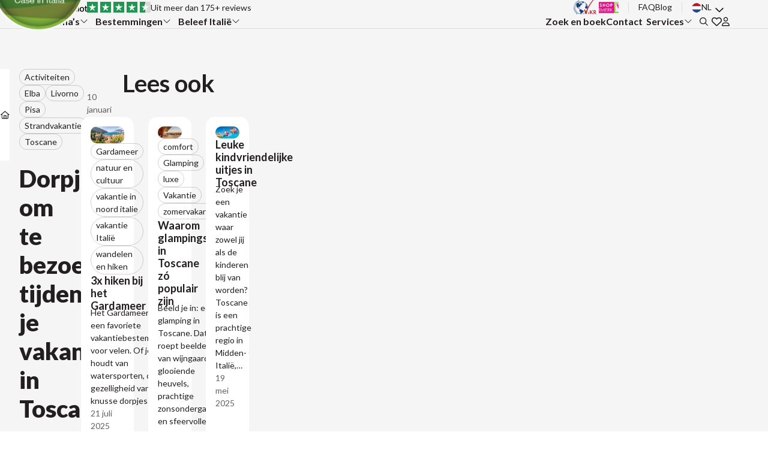

--- FILE ---
content_type: text/html; charset=UTF-8
request_url: https://www.tritt.nl/blog/dorpjes-om-te-bezoeken-tijdens-je-vakantie-in-toscane
body_size: 26488
content:
<!DOCTYPE html>
<html class="no-js" lang="nl-NL" >

<head>
    <meta charset="UTF-8" />
    <meta name="viewport" content="width=device-width, initial-scale=1.0, viewport-fit=cover">

    
    <link rel="preconnect" href="https://fonts.googleapis.com">
    <link rel="preconnect" href="https://fonts.gstatic.com" crossorigin>
    
    <script>window.breakpoint = 1024</script>
    <meta name='robots' content='index, follow, max-image-preview:large, max-snippet:-1, max-video-preview:-1' />

	<!-- This site is optimized with the Yoast SEO plugin v26.7 - https://yoast.com/wordpress/plugins/seo/ -->
	<title>Dorpjes om te bezoeken tijdens je vakantie in Toscane! - Tritt</title>
<link data-rocket-preload as="style" href="https://fonts.googleapis.com/css2?family=Kalam:wght@300;400;700&#038;family=Lato:ital,wght@0,300;0,400;0,700;0,900;1,300;1,400;1,700;1,900&#038;display=swap" rel="preload">
<link href="https://fonts.googleapis.com/css2?family=Kalam:wght@300;400;700&#038;family=Lato:ital,wght@0,300;0,400;0,700;0,900;1,300;1,400;1,700;1,900&#038;display=swap" media="print" onload="this.media=&#039;all&#039;" rel="stylesheet">
<noscript data-wpr-hosted-gf-parameters=""><link rel="stylesheet" href="https://fonts.googleapis.com/css2?family=Kalam:wght@300;400;700&#038;family=Lato:ital,wght@0,300;0,400;0,700;0,900;1,300;1,400;1,700;1,900&#038;display=swap"></noscript>
	<meta name="description" content="Ben jij op zoek naar een aantal dorpjes die je kan bezoeken tijdens je vakantie in Toscane? Wij hebben in deze blog 5 kustplaatsen geselecteerd welke je zeker moet bezoeken!" />
	<link rel="canonical" href="https://www.tritt.nl/blog/dorpjes-om-te-bezoeken-tijdens-je-vakantie-in-toscane" />
	<meta property="og:locale" content="nl_NL" />
	<meta property="og:type" content="article" />
	<meta property="og:title" content="Dorpjes om te bezoeken tijdens je vakantie in Toscane! - Tritt" />
	<meta property="og:description" content="Ben jij op zoek naar een aantal dorpjes die je kan bezoeken tijdens je vakantie in Toscane? Wij hebben in deze blog 5 kustplaatsen geselecteerd welke je zeker moet bezoeken!" />
	<meta property="og:url" content="https://www.tritt.nl/blog/dorpjes-om-te-bezoeken-tijdens-je-vakantie-in-toscane" />
	<meta property="og:site_name" content="Tritt" />
	<meta property="article:modified_time" content="2025-10-31T13:02:52+00:00" />
	<meta property="og:image" content="https://www.tritt.nl/wp-content/uploads/2025/10/image-70.jpg" />
	<meta property="og:image:width" content="1920" />
	<meta property="og:image:height" content="600" />
	<meta property="og:image:type" content="image/jpeg" />
	<meta name="twitter:card" content="summary_large_image" />
	<meta name="twitter:label1" content="Geschatte leestijd" />
	<meta name="twitter:data1" content="4 minuten" />
	<script type="application/ld+json" class="yoast-schema-graph">{"@context":"https://schema.org","@graph":[{"@type":"WebPage","@id":"https://www.tritt.nl/blog/dorpjes-om-te-bezoeken-tijdens-je-vakantie-in-toscane","url":"https://www.tritt.nl/blog/dorpjes-om-te-bezoeken-tijdens-je-vakantie-in-toscane","name":"Dorpjes om te bezoeken tijdens je vakantie in Toscane! - Tritt","isPartOf":{"@id":"https://www.tritt.nl/#website"},"primaryImageOfPage":{"@id":"https://www.tritt.nl/blog/dorpjes-om-te-bezoeken-tijdens-je-vakantie-in-toscane#primaryimage"},"image":{"@id":"https://www.tritt.nl/blog/dorpjes-om-te-bezoeken-tijdens-je-vakantie-in-toscane#primaryimage"},"thumbnailUrl":"https://www.tritt.nl/wp-content/uploads/2025/10/image-70.jpg","datePublished":"2020-01-09T23:00:00+00:00","dateModified":"2025-10-31T13:02:52+00:00","description":"Ben jij op zoek naar een aantal dorpjes die je kan bezoeken tijdens je vakantie in Toscane? Wij hebben in deze blog 5 kustplaatsen geselecteerd welke je zeker moet bezoeken!","breadcrumb":{"@id":"https://www.tritt.nl/blog/dorpjes-om-te-bezoeken-tijdens-je-vakantie-in-toscane#breadcrumb"},"inLanguage":"nl-NL","potentialAction":[{"@type":"ReadAction","target":["https://www.tritt.nl/blog/dorpjes-om-te-bezoeken-tijdens-je-vakantie-in-toscane"]}]},{"@type":"ImageObject","inLanguage":"nl-NL","@id":"https://www.tritt.nl/blog/dorpjes-om-te-bezoeken-tijdens-je-vakantie-in-toscane#primaryimage","url":"https://www.tritt.nl/wp-content/uploads/2025/10/image-70.jpg","contentUrl":"https://www.tritt.nl/wp-content/uploads/2025/10/image-70.jpg","width":1920,"height":600},{"@type":"BreadcrumbList","@id":"https://www.tritt.nl/blog/dorpjes-om-te-bezoeken-tijdens-je-vakantie-in-toscane#breadcrumb","itemListElement":[{"@type":"ListItem","position":1,"name":"Home","item":"https://www.tritt.nl/"},{"@type":"ListItem","position":2,"name":"Blogs","item":"https://www.tritt.nl/blog"},{"@type":"ListItem","position":3,"name":"Dorpjes om te bezoeken tijdens je vakantie in Toscane!"}]},{"@type":"WebSite","@id":"https://www.tritt.nl/#website","url":"https://www.tritt.nl/","name":"Tritt","description":"","publisher":{"@id":"https://www.tritt.nl/#organization"},"potentialAction":[{"@type":"SearchAction","target":{"@type":"EntryPoint","urlTemplate":"https://www.tritt.nl/?s={search_term_string}"},"query-input":{"@type":"PropertyValueSpecification","valueRequired":true,"valueName":"search_term_string"}}],"inLanguage":"nl-NL"},{"@type":"Organization","@id":"https://www.tritt.nl/#organization","name":"Tritt","url":"https://www.tritt.nl/","logo":{"@type":"ImageObject","inLanguage":"nl-NL","@id":"https://www.tritt.nl/#/schema/logo/image/","url":"https://www.tritt.nl/wp-content/uploads/2025/09/cropped-logo.png","contentUrl":"https://www.tritt.nl/wp-content/uploads/2025/09/cropped-logo.png","width":512,"height":512,"caption":"Tritt"},"image":{"@id":"https://www.tritt.nl/#/schema/logo/image/"}}]}</script>
	<!-- / Yoast SEO plugin. -->


<link rel='dns-prefetch' href='//www.google.com' />
<link href='https://fonts.gstatic.com' crossorigin rel='preconnect' />
<link rel="alternate" type="application/rss+xml" title="Tritt &raquo; Dorpjes om te bezoeken tijdens je vakantie in Toscane! reacties feed" href="https://www.tritt.nl/blog/dorpjes-om-te-bezoeken-tijdens-je-vakantie-in-toscane/feed" />
<link rel="alternate" title="oEmbed (JSON)" type="application/json+oembed" href="https://www.tritt.nl/wp-json/oembed/1.0/embed?url=https%3A%2F%2Fwww.tritt.nl%2Fblog%2Fdorpjes-om-te-bezoeken-tijdens-je-vakantie-in-toscane" />
<link rel="alternate" title="oEmbed (XML)" type="text/xml+oembed" href="https://www.tritt.nl/wp-json/oembed/1.0/embed?url=https%3A%2F%2Fwww.tritt.nl%2Fblog%2Fdorpjes-om-te-bezoeken-tijdens-je-vakantie-in-toscane&#038;format=xml" />

    <script>
        window.dataLayer = window.dataLayer || [];
        function gtag() {
            dataLayer.push(arguments);
        }
        gtag("consent", "default", {
            ad_storage: "denied",
            ad_user_data: "denied",
            ad_personalization: "denied",
            analytics_storage: "denied",
            functionality_storage: "denied",
            personalization_storage: "denied",
            security_storage: "granted",
            wait_for_update: 2000,
        });
        gtag("set", "ads_data_redaction", true);
    </script>


        <!-- Google Tag Manager -->
        <script>(function(w,d,s,l,i){w[l]=w[l]||[];w[l].push({'gtm.start':
        new Date().getTime(),event:'gtm.js'});var f=d.getElementsByTagName(s)[0],
        j=d.createElement(s),dl=l!='dataLayer'?'&l='+l:'';j.async=true;j.src=
        'https://www.googletagmanager.com/gtm.js?id='+i+dl;f.parentNode.insertBefore(j,f);
        })(window,document,'script','dataLayer','GTM-KR26RJ5');</script>
        <!-- End Google Tag Manager -->

        <!-- Start cookieyes banner --> <script data-minify="1" id="cookieyes" type="text/javascript" src="https://www.tritt.nl/wp-content/cache/min/1/client_data/ec39536a86439eeaf10514e53fa690cf/script.js?ver=1768316093"></script> <!-- End cookieyes banner -->

<style id='wp-img-auto-sizes-contain-inline-css'>
img:is([sizes=auto i],[sizes^="auto," i]){contain-intrinsic-size:3000px 1500px}
/*# sourceURL=wp-img-auto-sizes-contain-inline-css */
</style>
<link rel='stylesheet' id='tritt-fonts-css' href='https://www.tritt.nl/wp-content/themes/tritt/sass.php?p=fonts.scss&#038;ver=6.9' media='all' />
<link rel='stylesheet' id='tritt-tokens-css' href='https://www.tritt.nl/wp-content/themes/tritt/sass.php?p=tokens.scss&#038;ver=6.9' media='all' />
<link rel='stylesheet' id='tritt-navigation-style-css' href='https://www.tritt.nl/wp-content/themes/tritt/sass.php?p=components%2Fnavigation.scss&#038;ver=6.9' media='all' />
<link rel='stylesheet' id='tritt-header-modular-style-css' href='https://www.tritt.nl/wp-content/themes/tritt/sass.php?p=sections%2Fheader.scss&#038;ver=6.9' media='all' />
<link rel='stylesheet' id='wpml-legacy-dropdown-0-css' href='https://www.tritt.nl/wp-content/plugins/sitepress-multilingual-cms/templates/language-switchers/legacy-dropdown/style.min.css?ver=1' media='all' />
<link data-minify="1" rel='stylesheet' id='draad-template-style-css' href='https://www.tritt.nl/wp-content/cache/min/1/wp-content/themes/wp-template-theme/dist/css/style.css?ver=1768316093' media='all' />
<link data-minify="1" rel='stylesheet' id='draad-navigation-style-css' href='https://www.tritt.nl/wp-content/cache/min/1/wp-content/themes/wp-template-theme/dist/css/partials/navigation.css?ver=1768316093' media='all' />
<link data-minify="1" rel='stylesheet' id='draad-searchform-style-css' href='https://www.tritt.nl/wp-content/cache/min/1/wp-content/themes/wp-template-theme/dist/css/partials/searchform.css?ver=1768316093' media='all' />
<link rel='stylesheet' id='tritt-style-css' href='https://www.tritt.nl/wp-content/themes/tritt/sass.php?p=style.scss&#038;ver=6.9' media='all' />
<link rel='stylesheet' id='tritt-bookzo-style-css' href='https://www.tritt.nl/wp-content/themes/tritt/sass.php?p=sections%2Fbookzo.scss&#038;ver=6.9' media='all' />
<link rel='stylesheet' id='tritt-sharer-style-css' href='https://www.tritt.nl/wp-content/themes/tritt/sass.php?p=components%2Fsharer.scss&#038;ver=6.9' media='all' />
<link rel='stylesheet' id='tritt-breadcrumbs-style-css' href='https://www.tritt.nl/wp-content/themes/tritt/sass.php?p=components%2Fbreadcrumbs.scss&#038;ver=6.9' media='all' />
<link data-minify="1" rel='stylesheet' id='draad-header-style-css' href='https://www.tritt.nl/wp-content/cache/min/1/wp-content/themes/wp-template-theme/dist/css/sections/header.css?ver=1768316093' media='all' />
<link rel='stylesheet' id='tritt-blog-style-css' href='https://www.tritt.nl/wp-content/themes/tritt/sass.php?p=templates%2Fblog.scss&#038;ver=6.9' media='all' />
<link data-minify="1" rel='stylesheet' id='draad-latest-post-style-css' href='https://www.tritt.nl/wp-content/cache/min/1/wp-content/themes/wp-template-theme/dist/css/sections/latest_post.css?ver=1768316473' media='all' />
<link data-minify="1" rel='stylesheet' id='draad-post-overview-style-css' href='https://www.tritt.nl/wp-content/cache/min/1/wp-content/themes/wp-template-theme/dist/css/sections/post_overview.css?ver=1768316093' media='all' />
<link rel='stylesheet' id='tritt-latest-post-style-css' href='https://www.tritt.nl/wp-content/themes/tritt/sass.php?p=sections%2Flatest_post.scss&#038;ver=6.9' media='all' />
<link rel='stylesheet' id='tritt-card-blog-style-css' href='https://www.tritt.nl/wp-content/themes/tritt/sass.php?p=components%2Fcards%2Fblog.scss&#038;ver=6.9' media='all' />
<script id="wpml-cookie-js-extra">
var wpml_cookies = {"wp-wpml_current_language":{"value":"nl","expires":1,"path":"/"}};
var wpml_cookies = {"wp-wpml_current_language":{"value":"nl","expires":1,"path":"/"}};
//# sourceURL=wpml-cookie-js-extra
</script>
<script data-minify="1" src="https://www.tritt.nl/wp-content/cache/min/1/wp-content/plugins/sitepress-multilingual-cms/res/js/cookies/language-cookie.js?ver=1768316093" id="wpml-cookie-js" defer data-wp-strategy="defer"></script>
<script src="https://www.tritt.nl/wp-content/plugins/sitepress-multilingual-cms/templates/language-switchers/legacy-dropdown/script.min.js?ver=1" id="wpml-legacy-dropdown-0-js"></script>
<script id="wpml-xdomain-data-js-extra">
var wpml_xdomain_data = {"css_selector":"wpml-ls-item","ajax_url":"https://www.tritt.nl/wp-admin/admin-ajax.php","current_lang":"nl","_nonce":"80564388ec"};
//# sourceURL=wpml-xdomain-data-js-extra
</script>
<script data-minify="1" src="https://www.tritt.nl/wp-content/cache/min/1/wp-content/plugins/sitepress-multilingual-cms/res/js/xdomain-data.js?ver=1768316093" id="wpml-xdomain-data-js" defer data-wp-strategy="defer"></script>
<link rel="https://api.w.org/" href="https://www.tritt.nl/wp-json/" /><link rel="EditURI" type="application/rsd+xml" title="RSD" href="https://www.tritt.nl/xmlrpc.php?rsd" />
<link rel='shortlink' href='https://www.tritt.nl/?p=4303' />
<meta name="generator" content="WPML ver:4.8.6 stt:37,3;" />
<link rel="icon" href="https://www.tritt.nl/wp-content/uploads/2025/09/cropped-logo-32x32.png" sizes="32x32" />
<link rel="icon" href="https://www.tritt.nl/wp-content/uploads/2025/09/cropped-logo-192x192.png" sizes="192x192" />
<link rel="apple-touch-icon" href="https://www.tritt.nl/wp-content/uploads/2025/09/cropped-logo-180x180.png" />
<meta name="msapplication-TileImage" content="https://www.tritt.nl/wp-content/uploads/2025/09/cropped-logo-270x270.png" />
<noscript><style id="rocket-lazyload-nojs-css">.rll-youtube-player, [data-lazy-src]{display:none !important;}</style></noscript><style id='global-styles-inline-css'>
:root{--wp--preset--aspect-ratio--square: 1;--wp--preset--aspect-ratio--4-3: 4/3;--wp--preset--aspect-ratio--3-4: 3/4;--wp--preset--aspect-ratio--3-2: 3/2;--wp--preset--aspect-ratio--2-3: 2/3;--wp--preset--aspect-ratio--16-9: 16/9;--wp--preset--aspect-ratio--9-16: 9/16;--wp--preset--color--black: #000000;--wp--preset--color--cyan-bluish-gray: #abb8c3;--wp--preset--color--white: #ffffff;--wp--preset--color--pale-pink: #f78da7;--wp--preset--color--vivid-red: #cf2e2e;--wp--preset--color--luminous-vivid-orange: #ff6900;--wp--preset--color--luminous-vivid-amber: #fcb900;--wp--preset--color--light-green-cyan: #7bdcb5;--wp--preset--color--vivid-green-cyan: #00d084;--wp--preset--color--pale-cyan-blue: #8ed1fc;--wp--preset--color--vivid-cyan-blue: #0693e3;--wp--preset--color--vivid-purple: #9b51e0;--wp--preset--gradient--vivid-cyan-blue-to-vivid-purple: linear-gradient(135deg,rgb(6,147,227) 0%,rgb(155,81,224) 100%);--wp--preset--gradient--light-green-cyan-to-vivid-green-cyan: linear-gradient(135deg,rgb(122,220,180) 0%,rgb(0,208,130) 100%);--wp--preset--gradient--luminous-vivid-amber-to-luminous-vivid-orange: linear-gradient(135deg,rgb(252,185,0) 0%,rgb(255,105,0) 100%);--wp--preset--gradient--luminous-vivid-orange-to-vivid-red: linear-gradient(135deg,rgb(255,105,0) 0%,rgb(207,46,46) 100%);--wp--preset--gradient--very-light-gray-to-cyan-bluish-gray: linear-gradient(135deg,rgb(238,238,238) 0%,rgb(169,184,195) 100%);--wp--preset--gradient--cool-to-warm-spectrum: linear-gradient(135deg,rgb(74,234,220) 0%,rgb(151,120,209) 20%,rgb(207,42,186) 40%,rgb(238,44,130) 60%,rgb(251,105,98) 80%,rgb(254,248,76) 100%);--wp--preset--gradient--blush-light-purple: linear-gradient(135deg,rgb(255,206,236) 0%,rgb(152,150,240) 100%);--wp--preset--gradient--blush-bordeaux: linear-gradient(135deg,rgb(254,205,165) 0%,rgb(254,45,45) 50%,rgb(107,0,62) 100%);--wp--preset--gradient--luminous-dusk: linear-gradient(135deg,rgb(255,203,112) 0%,rgb(199,81,192) 50%,rgb(65,88,208) 100%);--wp--preset--gradient--pale-ocean: linear-gradient(135deg,rgb(255,245,203) 0%,rgb(182,227,212) 50%,rgb(51,167,181) 100%);--wp--preset--gradient--electric-grass: linear-gradient(135deg,rgb(202,248,128) 0%,rgb(113,206,126) 100%);--wp--preset--gradient--midnight: linear-gradient(135deg,rgb(2,3,129) 0%,rgb(40,116,252) 100%);--wp--preset--font-size--small: 13px;--wp--preset--font-size--medium: 20px;--wp--preset--font-size--large: 36px;--wp--preset--font-size--x-large: 42px;--wp--preset--spacing--20: 0.44rem;--wp--preset--spacing--30: 0.67rem;--wp--preset--spacing--40: 1rem;--wp--preset--spacing--50: 1.5rem;--wp--preset--spacing--60: 2.25rem;--wp--preset--spacing--70: 3.38rem;--wp--preset--spacing--80: 5.06rem;--wp--preset--shadow--natural: 6px 6px 9px rgba(0, 0, 0, 0.2);--wp--preset--shadow--deep: 12px 12px 50px rgba(0, 0, 0, 0.4);--wp--preset--shadow--sharp: 6px 6px 0px rgba(0, 0, 0, 0.2);--wp--preset--shadow--outlined: 6px 6px 0px -3px rgb(255, 255, 255), 6px 6px rgb(0, 0, 0);--wp--preset--shadow--crisp: 6px 6px 0px rgb(0, 0, 0);}:where(.is-layout-flex){gap: 0.5em;}:where(.is-layout-grid){gap: 0.5em;}body .is-layout-flex{display: flex;}.is-layout-flex{flex-wrap: wrap;align-items: center;}.is-layout-flex > :is(*, div){margin: 0;}body .is-layout-grid{display: grid;}.is-layout-grid > :is(*, div){margin: 0;}:where(.wp-block-columns.is-layout-flex){gap: 2em;}:where(.wp-block-columns.is-layout-grid){gap: 2em;}:where(.wp-block-post-template.is-layout-flex){gap: 1.25em;}:where(.wp-block-post-template.is-layout-grid){gap: 1.25em;}.has-black-color{color: var(--wp--preset--color--black) !important;}.has-cyan-bluish-gray-color{color: var(--wp--preset--color--cyan-bluish-gray) !important;}.has-white-color{color: var(--wp--preset--color--white) !important;}.has-pale-pink-color{color: var(--wp--preset--color--pale-pink) !important;}.has-vivid-red-color{color: var(--wp--preset--color--vivid-red) !important;}.has-luminous-vivid-orange-color{color: var(--wp--preset--color--luminous-vivid-orange) !important;}.has-luminous-vivid-amber-color{color: var(--wp--preset--color--luminous-vivid-amber) !important;}.has-light-green-cyan-color{color: var(--wp--preset--color--light-green-cyan) !important;}.has-vivid-green-cyan-color{color: var(--wp--preset--color--vivid-green-cyan) !important;}.has-pale-cyan-blue-color{color: var(--wp--preset--color--pale-cyan-blue) !important;}.has-vivid-cyan-blue-color{color: var(--wp--preset--color--vivid-cyan-blue) !important;}.has-vivid-purple-color{color: var(--wp--preset--color--vivid-purple) !important;}.has-black-background-color{background-color: var(--wp--preset--color--black) !important;}.has-cyan-bluish-gray-background-color{background-color: var(--wp--preset--color--cyan-bluish-gray) !important;}.has-white-background-color{background-color: var(--wp--preset--color--white) !important;}.has-pale-pink-background-color{background-color: var(--wp--preset--color--pale-pink) !important;}.has-vivid-red-background-color{background-color: var(--wp--preset--color--vivid-red) !important;}.has-luminous-vivid-orange-background-color{background-color: var(--wp--preset--color--luminous-vivid-orange) !important;}.has-luminous-vivid-amber-background-color{background-color: var(--wp--preset--color--luminous-vivid-amber) !important;}.has-light-green-cyan-background-color{background-color: var(--wp--preset--color--light-green-cyan) !important;}.has-vivid-green-cyan-background-color{background-color: var(--wp--preset--color--vivid-green-cyan) !important;}.has-pale-cyan-blue-background-color{background-color: var(--wp--preset--color--pale-cyan-blue) !important;}.has-vivid-cyan-blue-background-color{background-color: var(--wp--preset--color--vivid-cyan-blue) !important;}.has-vivid-purple-background-color{background-color: var(--wp--preset--color--vivid-purple) !important;}.has-black-border-color{border-color: var(--wp--preset--color--black) !important;}.has-cyan-bluish-gray-border-color{border-color: var(--wp--preset--color--cyan-bluish-gray) !important;}.has-white-border-color{border-color: var(--wp--preset--color--white) !important;}.has-pale-pink-border-color{border-color: var(--wp--preset--color--pale-pink) !important;}.has-vivid-red-border-color{border-color: var(--wp--preset--color--vivid-red) !important;}.has-luminous-vivid-orange-border-color{border-color: var(--wp--preset--color--luminous-vivid-orange) !important;}.has-luminous-vivid-amber-border-color{border-color: var(--wp--preset--color--luminous-vivid-amber) !important;}.has-light-green-cyan-border-color{border-color: var(--wp--preset--color--light-green-cyan) !important;}.has-vivid-green-cyan-border-color{border-color: var(--wp--preset--color--vivid-green-cyan) !important;}.has-pale-cyan-blue-border-color{border-color: var(--wp--preset--color--pale-cyan-blue) !important;}.has-vivid-cyan-blue-border-color{border-color: var(--wp--preset--color--vivid-cyan-blue) !important;}.has-vivid-purple-border-color{border-color: var(--wp--preset--color--vivid-purple) !important;}.has-vivid-cyan-blue-to-vivid-purple-gradient-background{background: var(--wp--preset--gradient--vivid-cyan-blue-to-vivid-purple) !important;}.has-light-green-cyan-to-vivid-green-cyan-gradient-background{background: var(--wp--preset--gradient--light-green-cyan-to-vivid-green-cyan) !important;}.has-luminous-vivid-amber-to-luminous-vivid-orange-gradient-background{background: var(--wp--preset--gradient--luminous-vivid-amber-to-luminous-vivid-orange) !important;}.has-luminous-vivid-orange-to-vivid-red-gradient-background{background: var(--wp--preset--gradient--luminous-vivid-orange-to-vivid-red) !important;}.has-very-light-gray-to-cyan-bluish-gray-gradient-background{background: var(--wp--preset--gradient--very-light-gray-to-cyan-bluish-gray) !important;}.has-cool-to-warm-spectrum-gradient-background{background: var(--wp--preset--gradient--cool-to-warm-spectrum) !important;}.has-blush-light-purple-gradient-background{background: var(--wp--preset--gradient--blush-light-purple) !important;}.has-blush-bordeaux-gradient-background{background: var(--wp--preset--gradient--blush-bordeaux) !important;}.has-luminous-dusk-gradient-background{background: var(--wp--preset--gradient--luminous-dusk) !important;}.has-pale-ocean-gradient-background{background: var(--wp--preset--gradient--pale-ocean) !important;}.has-electric-grass-gradient-background{background: var(--wp--preset--gradient--electric-grass) !important;}.has-midnight-gradient-background{background: var(--wp--preset--gradient--midnight) !important;}.has-small-font-size{font-size: var(--wp--preset--font-size--small) !important;}.has-medium-font-size{font-size: var(--wp--preset--font-size--medium) !important;}.has-large-font-size{font-size: var(--wp--preset--font-size--large) !important;}.has-x-large-font-size{font-size: var(--wp--preset--font-size--x-large) !important;}
/*# sourceURL=global-styles-inline-css */
</style>
<link data-minify="1" rel='stylesheet' id='draad-footer-style-css' href='https://www.tritt.nl/wp-content/cache/min/1/wp-content/themes/wp-template-theme/dist/css/footer/footer-01.css?ver=1768316093' media='all' />
<link rel='stylesheet' id='tritt-footer-style-css' href='https://www.tritt.nl/wp-content/themes/tritt/sass.php?p=components%2Ffooter.scss&#038;ver=6.9' media='all' />
<meta name="generator" content="WP Rocket 3.20.3" data-wpr-features="wpr_minify_js wpr_lazyload_images wpr_minify_css wpr_preload_links wpr_desktop" /></head>

<body class="wp-singular blog-template-default single single-blog postid-4303 wp-embed-responsive wp-theme-wp-template-theme wp-child-theme-tritt role- blog">

    
        <!-- Google Tag Manager (noscript) -->
       <noscript><iframe src="https://www.googletagmanager.com/ns.html?id=GTM-KR26RJ5" height="0" width="0" style="display:none;visibility:hidden"></iframe></noscript>
        <!-- End Google Tag Manager (noscript) -->


    <a href="#site-content" class="sr-only --focusable">
        Ga direct naar de inhoud    </a>

    <header class="navigation --overlayed" role="banner">

    <nav id="site-navigation" class="navigation__wrapper --primary" aria-label="Site navigatie">
        <div class="navigation__logo-wrapper navigation__item --logo --responsive">
            <a href="https://www.tritt.nl" title="Terug naar de startpagina">
                <span class="sr-only">Terug naar de startpagina</span>

            <img width="156" height="156" src="https://www.tritt.nl/wp-content/uploads/2025/09/logo-156x156.png" class="navigation__logo --not-lazy" alt="" loading="eager" decoding="async" srcset="https://www.tritt.nl/wp-content/uploads/2025/09/logo-156x156.png 156w, https://www.tritt.nl/wp-content/uploads/2025/09/logo-300x300.png 300w, https://www.tritt.nl/wp-content/uploads/2025/09/logo-150x150.png 150w, https://www.tritt.nl/wp-content/uploads/2025/09/logo-768x768.png 768w, https://www.tritt.nl/wp-content/uploads/2025/09/logo.png 940w" sizes="(max-width: 156px) 100vw, 156px" />            </a>
        </div>

        <ul class="navigation__bookzo --responsive">
        <li class="navigation__item --searchform --responsive">
<div class="searchform">

    <button class="button --primary searchform__toggle" aria-controls="searchform-1" aria-expanded="false"
        aria-label="Open het zoekformulier">
        <svg class="icon --search" xmlns="http://www.w3.org/2000/svg" height="1em" viewBox="0 0 512 512" aria-hidden="true" focusable="false" fill="currentColor">
    <path d="M368 208A160 160 0 1 0 48 208a160 160 0 1 0 320 0zM337.1 371.1C301.7 399.2 256.8 416 208 416C93.1 416 0 322.9 0 208S93.1 0 208 0S416 93.1 416 208c0 48.8-16.8 93.7-44.9 129.1l124 124 17 17L478.1 512l-17-17-124-124z" />
</svg>        <span class="button__title">
            Search        </span>
    </button>

    <div id="searchform-1" class="searchform__dialog" role="dialog" aria-label="Search" aria-hidden="true" hidden>

		<button class="button --blank --icon-only searchform__toggle searchform__close" aria-controls="searchform-1" aria-expanded="true"
			aria-label="Sluit het zoekformulier">
			<svg class="icon --close" xmlns="http://www.w3.org/2000/svg" viewBox="0 0 384 512" height="1em" aria-hidden="true" focusable="false" fill="currentColor">
    <path d="M345 137c9.4-9.4 9.4-24.6 0-33.9s-24.6-9.4-33.9 0l-119 119L73 103c-9.4-9.4-24.6-9.4-33.9 0s-9.4 24.6 0 33.9l119 119L39 375c-9.4 9.4-9.4 24.6 0 33.9s24.6 9.4 33.9 0l119-119L311 409c9.4 9.4 24.6 9.4 33.9 0s9.4-24.6 0-33.9l-119-119L345 137z"/>
</svg>			<span class="button__title">
				Sluit			</span>
		</button>

        <form action="https://www.tritt.nl" method="get" role="search" class="searchform__form">

            <div class="searchform__group">

                <label for="searchform-1-input" class="searchform__label">
                    Search                </label>
                <input type="search" id="searchform-1-input" class="searchform__input" placeholder="Typ je zoekopdracht..." name="s"
                    value="">

            </div>

            <button type="submit" class="button --blank --icon-only searchform__submit"
                aria-label="Zoekopdracht verzenden">
                <svg class="icon --search" xmlns="http://www.w3.org/2000/svg" height="1em" viewBox="0 0 512 512" aria-hidden="true" focusable="false" fill="currentColor">
    <path d="M368 208A160 160 0 1 0 48 208a160 160 0 1 0 320 0zM337.1 371.1C301.7 399.2 256.8 416 208 416C93.1 416 0 322.9 0 208S93.1 0 208 0S416 93.1 416 208c0 48.8-16.8 93.7-44.9 129.1l124 124 17 17L478.1 512l-17-17-124-124z" />
</svg>                <span class="button__title sr-only">
                    Search                </span>
            </button>

        </form>
    </div>

</div></li>            <li class="navigation__item --favorites --responsive">
                <a href="https://www.tritt.nl/favorieten/" title="Naar favorieten">
                    <span class="sr-only">Ga naar favorieten</span>
                    <svg class="icon --heart" viewBox="0 0 16 15" fill="currentColor" xmlns="http://www.w3.org/2000/svg" aria-hidden="true" focusable="false" height="1em">
    <path d="M7.625 2.125L7.96875 2.5L8.34375 2.15625C9.375 1.125 10.8438 0.65625 12.25 0.90625C14.4062 1.25 16 3.125 16 5.3125V5.46875C16 6.78125 15.4375 8.03125 14.5 8.90625L8.84375 14.1875C8.625 14.4062 8.3125 14.5 8 14.5C7.65625 14.5 7.34375 14.4062 7.125 14.1875L1.46875 8.90625C0.53125 8.03125 0 6.78125 0 5.46875V5.3125C0 3.125 1.5625 1.25 3.71875 0.90625C5.125 0.65625 6.59375 1.125 7.625 2.125C7.625 2.15625 7.59375 2.125 7.625 2.125ZM7.96875 4.625L6.5625 3.1875C5.875 2.53125 4.90625 2.21875 3.96875 2.375C2.53125 2.625 1.5 3.84375 1.5 5.3125V5.46875C1.5 6.375 1.84375 7.21875 2.5 7.8125L8 12.9375L13.4688 7.8125C14.125 7.21875 14.5 6.375 14.5 5.46875V5.3125C14.5 3.84375 13.4375 2.625 12 2.375C11.0625 2.21875 10.0938 2.53125 9.40625 3.1875L7.96875 4.625Z"/>
</svg>
                </a>
            </li>

            <li class="navigation__item --login --responsive">
                <a href="https://www.tritt.nl/login" title="Naar het klantenportaal">
                    <span class="sr-only">Inloggen bij mijn omgeving</span>
                    <svg class="icon --user" viewBox="0 0 14 17" fill="currentColor" xmlns="http://www.w3.org/2000/svg" height="1em" aria-hidden="true" focusable="false">
    <path d="M8.5 10C11.5312 10 14 12.4688 14 15.5C14 16.0625 13.5312 16.5 13 16.5H1C0.4375 16.5 0 16.0625 0 15.5C0 12.4688 2.4375 10 5.5 10H8.5ZM1.5 15H12.4688C12.2188 13.0312 10.5312 11.5 8.5 11.5H5.5C3.4375 11.5 1.75 13.0312 1.5 15ZM7 8.5C4.78125 8.5 3 6.71875 3 4.5C3 2.3125 4.78125 0.5 7 0.5C9.1875 0.5 11 2.3125 11 4.5C11 6.71875 9.1875 8.5 7 8.5ZM7 2C5.59375 2 4.5 3.125 4.5 4.5C4.5 5.90625 5.59375 7 7 7C8.375 7 9.5 5.90625 9.5 4.5C9.5 3.125 8.375 2 7 2Z"/>
</svg>
                </a>
            </li>
        </ul>

    
        <button class="navigation__toggle" aria-expanded="true" aria-controls="primary-navigation">
            <svg class="icon --menu" id="hamburger" viewbox="0 0 60 40" height="1em" aria-hidden="true" focusable="false" stroke="currentColor">
	<g stroke-width="4" stroke-linecap="round" stroke-linejoin="round">
		<path class="line --top" d="M10,10 L50,10 Z"></path>
		<path class="line --middle" d="M10,20 L50,20 Z"></path>
		<path class="line --bottom" d="M10,30 L50,30 Z"></path>
	</g>
</svg>            <span class="button__title">
                Menu            </span>
        </button>

        <div id="primary-navigation" class="navigation__responsive-menu" aria-hidden="false">
            <div class="navigation__logo-wrapper navigation__item --logo --desktop">
                <a href="https://www.tritt.nl" title="Terug naar de startpagina">
                    <span class="sr-only">Terug naar de startpagina</span>

                <img width="156" height="156" src="https://www.tritt.nl/wp-content/uploads/2025/09/logo-156x156.png" class="navigation__logo --not-lazy" alt="" loading="eager" decoding="async" srcset="https://www.tritt.nl/wp-content/uploads/2025/09/logo-156x156.png 156w, https://www.tritt.nl/wp-content/uploads/2025/09/logo-300x300.png 300w, https://www.tritt.nl/wp-content/uploads/2025/09/logo-150x150.png 150w, https://www.tritt.nl/wp-content/uploads/2025/09/logo-768x768.png 768w, https://www.tritt.nl/wp-content/uploads/2025/09/logo.png 940w" sizes="(max-width: 156px) 100vw, 156px" />                </a>
            </div>

            <ul class="navigation__menu" aria-label="Hoofdmenu">
            <li id="menu-item-564" class="navigation__item --type-post_type --parent --left menu-item menu-item-type-post_type menu-item-object-page menu-item-has-children"><button id="submenu-toggle-564" class="navigation__item-toggle" aria-controls="submenu-564" aria-expanded="false" aria-haspopup="true" data-title="Thema’s"><span class="sr-only">Submenu: </span>Thema’s<svg class="icon --submenu" xmlns="http://www.w3.org/2000/svg" height="1em" viewBox="0 0 448 512" aria-hidden="true" focusable="false" fill="currentColor">
    <path d="M224 342.6l11.3-11.3 160-160L406.6 160 384 137.4l-11.3 11.3L224 297.4 75.3 148.7 64 137.4 41.4 160l11.3 11.3 160 160L224 342.6z" />
</svg></button>
<div class='navigation__submenu-wrapper' id="submenu-564" aria-hidden="true" hidden="hidden" aria-labelledby="submenu-toggle-564"><ul class="navigation__submenu">
	<li id="menu-item-572" class="navigation__item --type-custom --left custom-heading menu-item menu-item-type-custom menu-item-object-custom"><span data-title="Thema&#8217;s">Thema&#8217;s</span></li>
	<li id="menu-item-1685" class="navigation__item --type-post_type --left menu-item menu-item-type-post_type menu-item-object-site_theme"><a href="https://www.tritt.nl/thema/beleef-italie/autovakantie-italie" data-title="Autovakantie Italië"><span class="navigation__icon"><i class="fa-classic fa-regular fa-car" aria-hidden="true"></i></span>Autovakantie Italië</a></li>
	<li id="menu-item-1670" class="navigation__item --type-post_type --left menu-item menu-item-type-post_type menu-item-object-site_theme"><a href="https://www.tritt.nl/thema/beleef-italie/strandvakantie-italie" data-title="Strandvakantie Italië"><span class="navigation__icon"><i class="fa-classic fa-regular fa-wave" aria-hidden="true"></i></span>Strandvakantie Italië</a></li>
	<li id="menu-item-1671" class="navigation__item --type-post_type --left menu-item menu-item-type-post_type menu-item-object-site_theme"><a href="https://www.tritt.nl/thema/beleef-italie/stedentrips-in-italie" data-title="Stedentrips in Italië"><span class="navigation__icon"><i class="fa-classic fa-regular fa-building-columns" aria-hidden="true"></i></span>Stedentrips in Italië</a></li>
	<li id="menu-item-1672" class="navigation__item --type-post_type --left menu-item menu-item-type-post_type menu-item-object-site_theme"><a href="https://www.tritt.nl/thema/beleef-italie/agriturismo-italie" data-title="Agriturismo Italië"><span class="navigation__icon"><i class="fa-classic fa-regular fa-farm" aria-hidden="true"></i></span>Agriturismo Italië</a></li>
	<li id="menu-item-1673" class="navigation__item --type-post_type --left menu-item menu-item-type-post_type menu-item-object-site_theme"><a href="https://www.tritt.nl/thema/italie/toscane-met-tieners" data-title="Met tieners naar Toscane"><span class="navigation__icon"><i class="fa-classic fa-regular fa-family-pants" aria-hidden="true"></i></span>Met tieners naar Toscane</a></li>
	<li id="menu-item-1674" class="navigation__item --type-post_type --left menu-item menu-item-type-post_type menu-item-object-site_theme"><a href="https://www.tritt.nl/thema/italie/strandvakantie-in-sardinie" data-title="Strandvakantie in Sardinië"><span class="navigation__icon"><i class="fa-classic fa-regular fa-sun-bright" aria-hidden="true"></i></span>Strandvakantie in Sardinië</a></li>
</ul></div>
</li>
<li id="menu-item-571" class="navigation__item --type-post_type --parent --left menu-item menu-item-type-post_type menu-item-object-page menu-item-has-children --mega"><button id="submenu-toggle-571" class="navigation__item-toggle" aria-controls="submenu-571" aria-expanded="false" aria-haspopup="true" data-title="Bestemmingen"><span class="sr-only">Submenu: </span>Bestemmingen<svg class="icon --submenu" xmlns="http://www.w3.org/2000/svg" height="1em" viewBox="0 0 448 512" aria-hidden="true" focusable="false" fill="currentColor">
    <path d="M224 342.6l11.3-11.3 160-160L406.6 160 384 137.4l-11.3 11.3L224 297.4 75.3 148.7 64 137.4 41.4 160l11.3 11.3 160 160L224 342.6z" />
</svg></button>
<div class='navigation__submenu-wrapper' id="submenu-571" aria-hidden="true" hidden="hidden" aria-labelledby="submenu-toggle-571"><ul class="navigation__submenu">
	<li id="menu-item-124332" class="navigation__item --type-post_type --left menu-item menu-item-type-post_type menu-item-object-region"><a href="https://www.tritt.nl/bestemming/vakantiehuis-italie/emilia-romagna" data-title="Emilia Romagna"><span class="navigation__icon"><i class="fa-classic fa-regular fa-umbrella-beach" aria-hidden="true"></i></span>Emilia Romagna</a></li>
	<li id="menu-item-124333" class="navigation__item --type-post_type --left menu-item menu-item-type-post_type menu-item-object-region"><a href="https://www.tritt.nl/bestemming/vakantiehuis-italie/lazio" data-title="Lazio"><span class="navigation__icon"><i class="fa-classic fa-regular fa-trees" aria-hidden="true"></i></span>Lazio</a></li>
	<li id="menu-item-124334" class="navigation__item --type-post_type --left menu-item menu-item-type-post_type menu-item-object-region"><a href="https://www.tritt.nl/bestemming/vakantiehuis-italie/le-marche" data-title="Le Marche"><span class="navigation__icon"><i class="fa-classic fa-solid fa-wave" aria-hidden="true"></i></span>Le Marche</a></li>
	<li id="menu-item-124335" class="navigation__item --type-post_type --left menu-item menu-item-type-post_type menu-item-object-region"><a href="https://www.tritt.nl/bestemming/vakantiehuis-italie/ligurie" data-title="Ligurië"><span class="navigation__icon"><i class="fa-classic fa-solid fa-hat-beach" aria-hidden="true"></i></span>Ligurië</a></li>
	<li id="menu-item-124336" class="navigation__item --type-post_type --left menu-item menu-item-type-post_type menu-item-object-region"><a href="https://www.tritt.nl/bestemming/vakantiehuis-italie/noord-italiaanse-meren" data-title="Noord Italiaanse meren"><span class="navigation__icon"><i class="fa-classic fa-regular fa-water" aria-hidden="true"></i></span>Noord Italiaanse meren</a></li>
	<li id="menu-item-124337" class="navigation__item --type-post_type --left menu-item menu-item-type-post_type menu-item-object-region"><a href="https://www.tritt.nl/bestemming/vakantiehuis-italie/piemonte" data-title="Piemonte"><span class="navigation__icon"><i class="fa-classic fa-regular fa-wine-glass-empty" aria-hidden="true"></i></span>Piemonte</a></li>
	<li id="menu-item-1677" class="navigation__item --type-post_type --left menu-item menu-item-type-post_type menu-item-object-region"><a href="https://www.tritt.nl/bestemming/italie/vakantie-sicilie" data-title="Sicilië"><span class="navigation__icon"><i class="fa-classic fa-regular fa-island-tropical" aria-hidden="true"></i></span>Sicilië</a></li>
	<li id="menu-item-1682" class="navigation__item --type-post_type --left menu-item menu-item-type-post_type menu-item-object-region"><a href="https://www.tritt.nl/bestemming/vakantiehuis-italie/sardinie" data-title="Sardinië"><span class="navigation__icon"><i class="fa-classic fa-regular fa-fish" aria-hidden="true"></i></span>Sardinië</a></li>
	<li id="menu-item-124341" class="navigation__item --type-post_type --left menu-item menu-item-type-post_type menu-item-object-region"><a href="https://www.tritt.nl/bestemming/vakantiehuis-italie/toscane" data-title="Toscane"><span class="navigation__icon"><i class="fa-classic fa-regular fa-grapes" aria-hidden="true"></i></span>Toscane</a></li>
	<li id="menu-item-124338" class="navigation__item --type-post_type --left menu-item menu-item-type-post_type menu-item-object-region"><a href="https://www.tritt.nl/bestemming/vakantiehuis-italie/puglia" data-title="Puglia"><span class="navigation__icon"><i class="fa-classic fa-regular fa-olive-branch" aria-hidden="true"></i></span>Puglia</a></li>
	<li id="menu-item-124342" class="navigation__item --type-post_type --left menu-item menu-item-type-post_type menu-item-object-region"><a href="https://www.tritt.nl/bestemming/vakantiehuis-italie/umbrie" data-title="Umbrië"><span class="navigation__icon"><i class="fa-classic fa-regular fa-heart" aria-hidden="true"></i></span>Umbrië</a></li>
</ul></div>
</li>
<li id="menu-item-570" class="navigation__item --type-post_type --parent --left menu-item menu-item-type-post_type menu-item-object-page menu-item-has-children"><button id="submenu-toggle-570" class="navigation__item-toggle" aria-controls="submenu-570" aria-expanded="false" aria-haspopup="true" data-title="Beleef Italië"><span class="sr-only">Submenu: </span>Beleef Italië<svg class="icon --submenu" xmlns="http://www.w3.org/2000/svg" height="1em" viewBox="0 0 448 512" aria-hidden="true" focusable="false" fill="currentColor">
    <path d="M224 342.6l11.3-11.3 160-160L406.6 160 384 137.4l-11.3 11.3L224 297.4 75.3 148.7 64 137.4 41.4 160l11.3 11.3 160 160L224 342.6z" />
</svg></button>
<div class='navigation__submenu-wrapper' id="submenu-570" aria-hidden="true" hidden="hidden" aria-labelledby="submenu-toggle-570"><ul class="navigation__submenu">
	<li id="menu-item-1692" class="navigation__item --type-custom --left custom-heading menu-item menu-item-type-custom menu-item-object-custom"><span data-title="Beleef Italië">Beleef Italië</span></li>
	<li id="menu-item-1687" class="navigation__item --type-post_type --left menu-item menu-item-type-post_type menu-item-object-site_theme"><a href="https://www.tritt.nl/thema/beleef-italie/bezienswaardigheden" data-title="Bezienswaardigheden">Bezienswaardigheden</a></li>
	<li id="menu-item-1686" class="navigation__item --type-post_type --left menu-item menu-item-type-post_type menu-item-object-site_theme"><a href="https://www.tritt.nl/thema/beleef-italie/fietsen-en-mountainbiken" data-title="Fietsen en Mountainbiken in Italië">Fietsen en Mountainbiken in Italië</a></li>
</ul></div>
</li>
<li id="menu-item-806" class="navigation__item --type-custom --left menu-item menu-item-type-custom menu-item-object-custom --separator"><hr class="navigation__separator" style="width: 165px"/></li>
<li id="menu-item-8699" class="navigation__item --type-custom --left menu-item menu-item-type-custom menu-item-object-custom"><a href="/vakantiehuis-italie" data-title="Zoek en boek">Zoek en boek</a></li>
<li id="menu-item-810" class="navigation__item --type-post_type --left menu-item menu-item-type-post_type menu-item-object-page"><a href="https://www.tritt.nl/contact" data-title="Contact">Contact</a></li>
<li id="menu-item-8709" class="navigation__item --type-custom --parent --left menu-item menu-item-type-custom menu-item-object-custom menu-item-has-children"><button id="submenu-toggle-8709" class="navigation__item-toggle" aria-controls="submenu-8709" aria-expanded="false" aria-haspopup="true" data-title="Services"><span class="sr-only">Submenu: </span>Services<svg class="icon --submenu" xmlns="http://www.w3.org/2000/svg" height="1em" viewBox="0 0 448 512" aria-hidden="true" focusable="false" fill="currentColor">
    <path d="M224 342.6l11.3-11.3 160-160L406.6 160 384 137.4l-11.3 11.3L224 297.4 75.3 148.7 64 137.4 41.4 160l11.3 11.3 160 160L224 342.6z" />
</svg></button>
<div class='navigation__submenu-wrapper' id="submenu-8709" aria-hidden="true" hidden="hidden" aria-labelledby="submenu-toggle-8709"><ul class="navigation__submenu">
	<li id="menu-item-1359" class="navigation__item --type-custom --left custom-heading menu-item menu-item-type-custom menu-item-object-custom"><span data-title="Services">Services</span></li>
	<li id="menu-item-373505" class="navigation__item --type-post_type --left menu-item menu-item-type-post_type menu-item-object-page"><a href="https://www.tritt.nl/aanvraag-reisadvies" data-title="Reisadvies op maat">Reisadvies op maat</a></li>
	<li id="menu-item-1125" class="navigation__item --type-post_type --left menu-item menu-item-type-post_type menu-item-object-services"><a href="https://www.tritt.nl/services/met-de-auto-naar-italie" data-title="Met de auto naar Italië">Met de auto naar Italië</a></li>
	<li id="menu-item-1126" class="navigation__item --type-post_type --left menu-item menu-item-type-post_type menu-item-object-services"><a href="https://www.tritt.nl/services/klimaat-sardinie" data-title="Klimaat Sardinië">Klimaat Sardinië</a></li>
	<li id="menu-item-1127" class="navigation__item --type-post_type --left menu-item menu-item-type-post_type menu-item-object-services"><a href="https://www.tritt.nl/services/klimaat-italie" data-title="Klimaat Italië">Klimaat Italië</a></li>
	<li id="menu-item-1128" class="navigation__item --type-post_type --left menu-item menu-item-type-post_type menu-item-object-services"><a href="https://www.tritt.nl/services/autohuur-in-italie" data-title="Autohuur in Italië">Autohuur in Italië</a></li>
	<li id="menu-item-1164" class="navigation__item --type-post_type --left menu-item menu-item-type-post_type menu-item-object-services"><a href="https://www.tritt.nl/services/vliegen-naar-italie" data-title="Vliegen naar Italië">Vliegen naar Italië</a></li>
	<li id="menu-item-1163" class="navigation__item --type-post_type --left menu-item menu-item-type-post_type menu-item-object-services"><a href="https://www.tritt.nl/services/vliegen-naar-sardinie" data-title="Vliegen naar Sardinië">Vliegen naar Sardinië</a></li>
	<li id="menu-item-1165" class="navigation__item --type-post_type --left menu-item menu-item-type-post_type menu-item-object-services"><a href="https://www.tritt.nl/services/veerdiensten-naar-elba-sardinie-en-sicilie" data-title="Veerdiensten naar Elba, Sardinië en Sicilië">Veerdiensten naar Elba, Sardinië en Sicilië</a></li>
	<li id="menu-item-1166" class="navigation__item --type-post_type --left menu-item menu-item-type-post_type menu-item-object-services"><a href="https://www.tritt.nl/services/reis-en-annuleringsverzekeringen" data-title="Reis- en Annuleringsverzekeringen">Reis- en Annuleringsverzekeringen</a></li>
</ul></div>
</li>
<li class="navigation__item --searchform --desktop">
<div class="searchform">

    <button class="button --primary searchform__toggle" aria-controls="searchform-2" aria-expanded="false"
        aria-label="Open het zoekformulier">
        <svg class="icon --search" xmlns="http://www.w3.org/2000/svg" height="1em" viewBox="0 0 512 512" aria-hidden="true" focusable="false" fill="currentColor">
    <path d="M368 208A160 160 0 1 0 48 208a160 160 0 1 0 320 0zM337.1 371.1C301.7 399.2 256.8 416 208 416C93.1 416 0 322.9 0 208S93.1 0 208 0S416 93.1 416 208c0 48.8-16.8 93.7-44.9 129.1l124 124 17 17L478.1 512l-17-17-124-124z" />
</svg>        <span class="button__title">
            Search        </span>
    </button>

    <div id="searchform-2" class="searchform__dialog" role="dialog" aria-label="Search" aria-hidden="true" hidden>

		<button class="button --blank --icon-only searchform__toggle searchform__close" aria-controls="searchform-2" aria-expanded="true"
			aria-label="Sluit het zoekformulier">
			<svg class="icon --close" xmlns="http://www.w3.org/2000/svg" viewBox="0 0 384 512" height="1em" aria-hidden="true" focusable="false" fill="currentColor">
    <path d="M345 137c9.4-9.4 9.4-24.6 0-33.9s-24.6-9.4-33.9 0l-119 119L73 103c-9.4-9.4-24.6-9.4-33.9 0s-9.4 24.6 0 33.9l119 119L39 375c-9.4 9.4-9.4 24.6 0 33.9s24.6 9.4 33.9 0l119-119L311 409c9.4 9.4 24.6 9.4 33.9 0s9.4-24.6 0-33.9l-119-119L345 137z"/>
</svg>			<span class="button__title">
				Sluit			</span>
		</button>

        <form action="https://www.tritt.nl" method="get" role="search" class="searchform__form">

            <div class="searchform__group">

                <label for="searchform-2-input" class="searchform__label">
                    Search                </label>
                <input type="search" id="searchform-2-input" class="searchform__input" placeholder="Typ je zoekopdracht..." name="s"
                    value="">

            </div>

            <button type="submit" class="button --blank --icon-only searchform__submit"
                aria-label="Zoekopdracht verzenden">
                <svg class="icon --search" xmlns="http://www.w3.org/2000/svg" height="1em" viewBox="0 0 512 512" aria-hidden="true" focusable="false" fill="currentColor">
    <path d="M368 208A160 160 0 1 0 48 208a160 160 0 1 0 320 0zM337.1 371.1C301.7 399.2 256.8 416 208 416C93.1 416 0 322.9 0 208S93.1 0 208 0S416 93.1 416 208c0 48.8-16.8 93.7-44.9 129.1l124 124 17 17L478.1 512l-17-17-124-124z" />
</svg>                <span class="button__title sr-only">
                    Search                </span>
            </button>

        </form>
    </div>

</div></li>
                <li class="navigation__item --favorites --desktop">
                    <a href="https://www.tritt.nl/favorieten/" title="Naar favorieten">
                        <span class="sr-only">Ga naar favorieten</span>
                        <svg class="icon --heart" viewBox="0 0 16 15" fill="currentColor" xmlns="http://www.w3.org/2000/svg" aria-hidden="true" focusable="false" height="1em">
    <path d="M7.625 2.125L7.96875 2.5L8.34375 2.15625C9.375 1.125 10.8438 0.65625 12.25 0.90625C14.4062 1.25 16 3.125 16 5.3125V5.46875C16 6.78125 15.4375 8.03125 14.5 8.90625L8.84375 14.1875C8.625 14.4062 8.3125 14.5 8 14.5C7.65625 14.5 7.34375 14.4062 7.125 14.1875L1.46875 8.90625C0.53125 8.03125 0 6.78125 0 5.46875V5.3125C0 3.125 1.5625 1.25 3.71875 0.90625C5.125 0.65625 6.59375 1.125 7.625 2.125C7.625 2.15625 7.59375 2.125 7.625 2.125ZM7.96875 4.625L6.5625 3.1875C5.875 2.53125 4.90625 2.21875 3.96875 2.375C2.53125 2.625 1.5 3.84375 1.5 5.3125V5.46875C1.5 6.375 1.84375 7.21875 2.5 7.8125L8 12.9375L13.4688 7.8125C14.125 7.21875 14.5 6.375 14.5 5.46875V5.3125C14.5 3.84375 13.4375 2.625 12 2.375C11.0625 2.21875 10.0938 2.53125 9.40625 3.1875L7.96875 4.625Z"/>
</svg>
                    </a>
                </li>

                <li class="navigation__item --login --desktop">
                    <a href="https://www.tritt.nl/login" title="Naar het klantenportaal">
                        <span class="sr-only">Inloggen bij mijn omgeving</span>
                        <svg class="icon --user" viewBox="0 0 14 17" fill="currentColor" xmlns="http://www.w3.org/2000/svg" height="1em" aria-hidden="true" focusable="false">
    <path d="M8.5 10C11.5312 10 14 12.4688 14 15.5C14 16.0625 13.5312 16.5 13 16.5H1C0.4375 16.5 0 16.0625 0 15.5C0 12.4688 2.4375 10 5.5 10H8.5ZM1.5 15H12.4688C12.2188 13.0312 10.5312 11.5 8.5 11.5H5.5C3.4375 11.5 1.75 13.0312 1.5 15ZM7 8.5C4.78125 8.5 3 6.71875 3 4.5C3 2.3125 4.78125 0.5 7 0.5C9.1875 0.5 11 2.3125 11 4.5C11 6.71875 9.1875 8.5 7 8.5ZM7 2C5.59375 2 4.5 3.125 4.5 4.5C4.5 5.90625 5.59375 7 7 7C8.375 7 9.5 5.90625 9.5 4.5C9.5 3.125 8.375 2 7 2Z"/>
</svg>
                    </a>
                </li>
            </ul>

                </div>
    </nav>


    <div class="navigation__wrapper --secondary">
        <div class="navigation__trustpilot">
        
            <a class="navigation__trustpilot-link" href="https://nl.trustpilot.com/review/www.tritt.nl?utm_medium=trustbox&utm_source=MicroCombo" target="_blank" rel="noreferrer nofollow">
            <svg class="icon --trustpilot" xmlns="http://www.w3.org/2000/svg" width="81" height="20" viewBox="0 0 81 20" fill="none" aria-hidden="true" focusable="false">
    <g clip-path="url(#clip0_5262_54083)">
        <path d="M21.2869 7.08843H29.4885V8.62689H26.2636V17.2753H24.4903V8.62689H21.2798V7.08843H21.2869ZM29.1381 9.89935H30.654V11.3228H30.6826C30.7326 11.1215 30.8256 10.9274 30.9615 10.7405C31.0973 10.5536 31.2618 10.3738 31.4548 10.2229C31.6479 10.0647 31.8624 9.94249 32.0984 9.84184C32.3343 9.74838 32.5775 9.69806 32.8206 9.69806C33.0065 9.69806 33.1423 9.70525 33.2138 9.71244C33.2853 9.71963 33.3569 9.73401 33.4355 9.74119V11.3084C33.3211 11.2868 33.2067 11.2725 33.0851 11.2581C32.9636 11.2437 32.8492 11.2365 32.7348 11.2365C32.463 11.2365 32.2056 11.294 31.9625 11.4019C31.7194 11.5097 31.512 11.6751 31.3333 11.8835C31.1545 12.0992 31.0115 12.358 30.9043 12.6743C30.797 12.9907 30.7469 13.3501 30.7469 13.7599V17.2682H29.1309V9.89935H29.1381ZM40.8648 17.2753H39.2774V16.2473H39.2488C39.0486 16.6211 38.7554 16.9159 38.3621 17.1387C37.9689 17.3616 37.5685 17.4766 37.1609 17.4766C36.1956 17.4766 35.4948 17.2394 35.0658 16.7577C34.6368 16.2761 34.4223 15.55 34.4223 14.5794V9.89935H36.0383V14.4213C36.0383 15.0683 36.1598 15.5284 36.4101 15.7944C36.6532 16.0604 37.0036 16.197 37.4469 16.197C37.7901 16.197 38.069 16.1467 38.2978 16.0388C38.5266 15.931 38.7125 15.7944 38.8484 15.6147C38.9914 15.4421 39.0915 15.2265 39.1558 14.982C39.2202 14.7376 39.2488 14.4716 39.2488 14.184V9.90654H40.8648V17.2753ZM43.6177 14.9101C43.6678 15.3846 43.8465 15.7153 44.154 15.9094C44.4686 16.0963 44.8404 16.197 45.2766 16.197C45.4268 16.197 45.5984 16.1826 45.7914 16.161C45.9845 16.1395 46.1704 16.0891 46.3349 16.0244C46.5065 15.9597 46.6423 15.8591 46.7567 15.7297C46.864 15.6003 46.9141 15.4349 46.9069 15.2265C46.8998 15.018 46.8211 14.8454 46.6781 14.716C46.5351 14.5794 46.3563 14.4788 46.1347 14.3925C45.913 14.3134 45.6627 14.2416 45.3767 14.184C45.0907 14.1265 44.8047 14.0618 44.5115 13.9971C44.2112 13.9324 43.918 13.8462 43.6392 13.7527C43.3603 13.6592 43.11 13.5298 42.8884 13.3645C42.6667 13.2063 42.4879 12.9978 42.3592 12.7462C42.2234 12.4946 42.159 12.1855 42.159 11.8116C42.159 11.4091 42.2591 11.0784 42.4522 10.8052C42.6453 10.532 42.8955 10.3163 43.1887 10.151C43.489 9.98562 43.8179 9.8706 44.1826 9.79871C44.5473 9.73401 44.8976 9.69806 45.2266 9.69806C45.6055 9.69806 45.9702 9.74119 46.3134 9.82027C46.6566 9.89935 46.9713 10.0288 47.2501 10.2157C47.529 10.3954 47.7578 10.6326 47.9437 10.9202C48.1296 11.2078 48.244 11.56 48.2941 11.9698H46.6066C46.5279 11.5816 46.3563 11.3156 46.0775 11.1862C45.7986 11.0496 45.4768 10.9849 45.1193 10.9849C45.0049 10.9849 44.869 10.9921 44.7117 11.0137C44.5544 11.0352 44.4114 11.0712 44.2684 11.1215C44.1325 11.1718 44.0181 11.2509 43.918 11.3515C43.8251 11.4522 43.775 11.5816 43.775 11.7469C43.775 11.9482 43.8465 12.1064 43.9824 12.2286C44.1182 12.3508 44.297 12.4515 44.5187 12.5377C44.7403 12.6168 44.9906 12.6887 45.2766 12.7462C45.5626 12.8037 45.8558 12.8684 46.1561 12.9331C46.4493 12.9978 46.7353 13.0841 47.0213 13.1776C47.3073 13.271 47.5576 13.4004 47.7793 13.5658C48.0009 13.7311 48.1797 13.9324 48.3155 14.1769C48.4514 14.4213 48.5229 14.7304 48.5229 15.0899C48.5229 15.5284 48.4228 15.895 48.2226 16.2042C48.0224 16.5061 47.765 16.7577 47.4503 16.9446C47.1357 17.1316 46.7782 17.2753 46.3921 17.3616C46.0059 17.4479 45.6198 17.491 45.2409 17.491C44.7761 17.491 44.3471 17.4407 43.9538 17.3329C43.5605 17.225 43.2173 17.0669 42.9313 16.8584C42.6453 16.6427 42.4164 16.3767 42.252 16.0604C42.0875 15.7441 42.0017 15.363 41.9874 14.9245H43.6177V14.9101ZM48.9519 9.89935H50.1746V7.68512H51.7906V9.89935H53.2493V11.1143H51.7906V15.0539C51.7906 15.2265 51.7978 15.3702 51.8121 15.4996C51.8264 15.6219 51.8621 15.7297 51.9122 15.816C51.9623 15.9022 52.0409 15.9669 52.1482 16.0101C52.2554 16.0532 52.3913 16.0748 52.5772 16.0748C52.6916 16.0748 52.806 16.0748 52.9204 16.0676C53.0348 16.0604 53.1492 16.046 53.2636 16.0173V17.2753C53.0849 17.2969 52.9061 17.3113 52.7416 17.3329C52.57 17.3544 52.3984 17.3616 52.2197 17.3616C51.7906 17.3616 51.4474 17.3185 51.19 17.2394C50.9326 17.1603 50.7252 17.0381 50.5822 16.8799C50.4321 16.7218 50.3391 16.5277 50.2819 16.2904C50.2318 16.0532 50.1961 15.78 50.1889 15.4781V11.1287H48.9662V9.89935H48.9519ZM54.3934 9.89935H55.9236V10.8986H55.9522C56.181 10.4673 56.4956 10.1653 56.9032 9.97843C57.3108 9.79152 57.7469 9.69806 58.226 9.69806C58.8052 9.69806 59.3057 9.79871 59.7348 10.0072C60.1638 10.2085 60.5213 10.4889 60.8073 10.8483C61.0933 11.2078 61.3007 11.6247 61.4437 12.0992C61.5867 12.5737 61.6582 13.0841 61.6582 13.6233C61.6582 14.1193 61.5939 14.601 61.4652 15.0611C61.3365 15.5284 61.1434 15.9382 60.886 16.2976C60.6286 16.6571 60.2996 16.9375 59.8992 17.1531C59.4988 17.3688 59.034 17.4766 58.4906 17.4766C58.2546 17.4766 58.0187 17.4551 57.7827 17.4119C57.5467 17.3688 57.3179 17.2969 57.1034 17.2035C56.8889 17.11 56.6815 16.9878 56.5028 16.8368C56.3169 16.6858 56.1667 16.5133 56.038 16.3192H56.0094V20H54.3934V9.89935ZM60.0422 13.5945C60.0422 13.2638 59.9993 12.9403 59.9135 12.624C59.8277 12.3077 59.699 12.0345 59.5274 11.7901C59.3558 11.5457 59.1413 11.3515 58.891 11.2078C58.6336 11.064 58.3404 10.9849 58.0115 10.9849C57.3322 10.9849 56.8174 11.2221 56.4742 11.6966C56.1309 12.1711 55.9593 12.8037 55.9593 13.5945C55.9593 13.9684 56.0022 14.3134 56.0952 14.6298C56.1882 14.9461 56.3169 15.2193 56.5028 15.4493C56.6815 15.6794 56.896 15.8591 57.1463 15.9885C57.3966 16.1251 57.6897 16.1898 58.0187 16.1898C58.3905 16.1898 58.698 16.1107 58.9554 15.9597C59.2128 15.8088 59.4201 15.6075 59.5846 15.3702C59.7491 15.1258 59.8706 14.8526 59.9421 14.5435C60.0065 14.2344 60.0422 13.918 60.0422 13.5945ZM62.8952 7.08843H64.5112V8.62689H62.8952V7.08843ZM62.8952 9.89935H64.5112V17.2753H62.8952V9.89935ZM65.9556 7.08843H67.5716V17.2753H65.9556V7.08843ZM72.5269 17.4766C71.9405 17.4766 71.4186 17.376 70.9609 17.1819C70.5033 16.9878 70.1172 16.7146 69.7954 16.3767C69.4808 16.0316 69.2377 15.6219 69.0732 15.1474C68.9088 14.6729 68.823 14.1481 68.823 13.5802C68.823 13.0194 68.9088 12.5018 69.0732 12.0273C69.2377 11.5528 69.4808 11.1431 69.7954 10.798C70.11 10.4529 70.5033 10.1869 70.9609 9.99281C71.4186 9.79871 71.9405 9.69806 72.5269 9.69806C73.1132 9.69806 73.6352 9.79871 74.0928 9.99281C74.5504 10.1869 74.9366 10.4601 75.2583 10.798C75.573 11.1431 75.8161 11.5528 75.9805 12.0273C76.145 12.5018 76.2308 13.0194 76.2308 13.5802C76.2308 14.1481 76.145 14.6729 75.9805 15.1474C75.8161 15.6219 75.573 16.0316 75.2583 16.3767C74.9437 16.7218 74.5504 16.9878 74.0928 17.1819C73.6352 17.376 73.1132 17.4766 72.5269 17.4766ZM72.5269 16.1898C72.8844 16.1898 73.199 16.1107 73.4636 15.9597C73.7281 15.8088 73.9427 15.6075 74.1143 15.363C74.2859 15.1186 74.4074 14.8382 74.4932 14.5291C74.5719 14.22 74.6148 13.9037 74.6148 13.5802C74.6148 13.2638 74.5719 12.9547 74.4932 12.6384C74.4146 12.3221 74.2859 12.0489 74.1143 11.8045C73.9427 11.56 73.7281 11.3659 73.4636 11.215C73.199 11.064 72.8844 10.9849 72.5269 10.9849C72.1693 10.9849 71.8547 11.064 71.5902 11.215C71.3256 11.3659 71.1111 11.5672 70.9395 11.8045C70.7679 12.0489 70.6463 12.3221 70.5605 12.6384C70.4818 12.9547 70.4389 13.2638 70.4389 13.5802C70.4389 13.9037 70.4818 14.22 70.5605 14.5291C70.6392 14.8382 70.7679 15.1186 70.9395 15.363C71.1111 15.6075 71.3256 15.8088 71.5902 15.9597C71.8547 16.1179 72.1693 16.1898 72.5269 16.1898ZM76.7027 9.89935H77.9254V7.68512H79.5414V9.89935H81.0001V11.1143H79.5414V15.0539C79.5414 15.2265 79.5486 15.3702 79.5629 15.4996C79.5772 15.6219 79.6129 15.7297 79.663 15.816C79.713 15.9022 79.7917 15.9669 79.899 16.0101C80.0062 16.0532 80.1421 16.0748 80.328 16.0748C80.4424 16.0748 80.5568 16.0748 80.6712 16.0676C80.7856 16.0604 80.9 16.046 81.0144 16.0173V17.2753C80.8357 17.2969 80.6569 17.3113 80.4924 17.3329C80.3208 17.3544 80.1492 17.3616 79.9705 17.3616C79.5414 17.3616 79.1982 17.3185 78.9408 17.2394C78.6834 17.1603 78.476 17.0381 78.333 16.8799C78.1829 16.7218 78.0899 16.5277 78.0327 16.2904C77.9827 16.0532 77.9469 15.78 77.9397 15.4781V11.1287H76.717V9.89935H76.7027Z" fill="#050505"/>
        <path d="M19.3991 7.08843H11.9913L9.70312 0L7.40784 7.08843L0 7.08124L5.9992 11.4666L3.70392 18.5478L9.70312 14.1697L15.6952 18.5478L13.407 11.4666L19.3991 7.08843Z" fill="#00B67A"/>
        <path d="M13.9219 13.0697L13.407 11.4666L9.70312 14.1697L13.9219 13.0697Z" fill="#005128"/>
    </g>
    <defs>
        <clipPath id="clip0_5262_54083">
            <rect width="81" height="20" fill="white"/>
        </clipPath>
    </defs>
</svg><svg class="icon --trutspilot-stars" width="106" height="18" viewBox="0 0 106 18" fill="none" xmlns="http://www.w3.org/2000/svg" aria-hidden="true" focusable="false">
    <rect width="18" height="18" fill="#219653"/>
    <path d="M9.0002 12.3085L11.7377 11.5755L12.8814 15.3L9.0002 12.3085ZM15.3002 7.49434H10.4814L9.0002 2.7L7.51895 7.49434H2.7002L6.6002 10.466L5.11894 15.2604L9.01895 12.2887L11.4189 10.466L15.3002 7.49434Z" fill="white"/>
    <rect width="18" height="18" transform="translate(22)" fill="#219653"/>
    <path d="M31.0002 12.3085L33.7377 11.5755L34.8814 15.3L31.0002 12.3085ZM37.3002 7.49434H32.4814L31.0002 2.7L29.5189 7.49434H24.7002L28.6002 10.466L27.1189 15.2604L31.0189 12.2887L33.4189 10.466L37.3002 7.49434Z" fill="white"/>
    <rect width="18" height="18" transform="translate(44)" fill="#219653"/>
    <path d="M53.0002 12.3085L55.7377 11.5755L56.8814 15.3L53.0002 12.3085ZM59.3002 7.49434H54.4814L53.0002 2.7L51.5189 7.49434H46.7002L50.6002 10.466L49.1189 15.2604L53.0189 12.2887L55.4189 10.466L59.3002 7.49434Z" fill="white"/>
    <rect width="18" height="18" transform="translate(66)" fill="#219653"/>
    <path d="M75.0002 12.3085L77.7377 11.5755L78.8814 15.3L75.0002 12.3085ZM81.3002 7.49434H76.4814L75.0002 2.7L73.5189 7.49434H68.7002L72.6002 10.466L71.1189 15.2604L75.0189 12.2887L77.4189 10.466L81.3002 7.49434Z" fill="white"/>
    <rect width="18" height="18" transform="translate(88)" fill="url(#paint0_linear_5928_4118)"/>
    <path d="M97.0002 12.3085L99.7377 11.5755L100.881 15.3L97.0002 12.3085ZM103.3 7.49434H98.4814L97.0002 2.7L95.5189 7.49434H90.7002L94.6002 10.466L93.1189 15.2604L97.0189 12.2887L99.4189 10.466L103.3 7.49434Z" fill="white"/>
    <defs>
        <linearGradient id="paint0_linear_5928_4118" x1="0" y1="9" x2="18" y2="9" gradientUnits="userSpaceOnUse">
            <stop stop-color="#219653"/>
            <stop offset="0.5" stop-color="#219653"/>
            <stop offset="0.5001" stop-color="#219653" stop-opacity="0"/>
            <stop offset="0.5002" stop-color="#D9D9D9"/>
            <stop offset="0.9998" stop-color="#D9D9D9"/>
            <stop offset="0.9999" stop-color="#219653" stop-opacity="0"/>
            <stop offset="1" stop-color="#D9D9D9"/>
        </linearGradient>
    </defs>
</svg>
<span class="navigation__trustpilot-review">Uit meer dan 175+ reviews</span>            </a>
        </div>

    <div class="navigation__logos"><img width="150" height="78" src="https://www.tritt.nl/wp-content/uploads/2025/09/logo-meta-2-1-150x78.png" class="navigation__logos-logo" alt="" loading="eager" decoding="async" srcset="https://www.tritt.nl/wp-content/uploads/2025/09/logo-meta-2-1-150x78.png 150w, https://www.tritt.nl/wp-content/uploads/2025/09/logo-meta-2-1-300x155.png 300w, https://www.tritt.nl/wp-content/uploads/2025/09/logo-meta-2-1.png 600w" sizes="(max-width: 150px) 100vw, 150px" /><img width="150" height="110" src="https://www.tritt.nl/wp-content/uploads/2025/09/logo-meta-1-150x110.png" class="navigation__logos-logo" alt="" loading="eager" decoding="async" /></div>
        <ul class="navigation__menu --secondary" aria-label="Meta menu">
        <li id="menu-item-593" class="navigation__item --type-post_type menu-item menu-item-type-post_type menu-item-object-page"><a href="https://www.tritt.nl/faq" data-title="FAQ">FAQ</a></li>
<li id="menu-item-594" class="navigation__item --type-custom menu-item menu-item-type-custom menu-item-object-custom"><a href="/blog" data-title="Blog">Blog</a></li>
        </ul>

        
<div
	 class="wpml-ls-statics-shortcode_actions wpml-ls wpml-ls-legacy-dropdown js-wpml-ls-legacy-dropdown">
	<ul role="menu">

		<li role="none" tabindex="0" class="wpml-ls-slot-shortcode_actions wpml-ls-item wpml-ls-item-nl wpml-ls-current-language wpml-ls-first-item wpml-ls-last-item wpml-ls-item-legacy-dropdown">
			<a href="#" class="js-wpml-ls-item-toggle wpml-ls-item-toggle" role="menuitem" title="Overschakelen naar NL">
                                                    <img
            class="wpml-ls-flag"
            src="data:image/svg+xml,%3Csvg%20xmlns='http://www.w3.org/2000/svg'%20viewBox='0%200%200%200'%3E%3C/svg%3E"
            alt=""
            width=16
            height=16
    data-lazy-src="https://www.tritt.nl/wp-content/uploads/flags/nl.svg" /><noscript><img
            class="wpml-ls-flag"
            src="https://www.tritt.nl/wp-content/uploads/flags/nl.svg"
            alt=""
            width=16
            height=16
    /></noscript><span class="wpml-ls-native" role="menuitem">NL</span></a>

			<ul class="wpml-ls-sub-menu" role="menu">
							</ul>

		</li>

	</ul>
</div>
    </div>


</header>
<main data-rocket-location-hash="cff03af1883eb10a104463281eb01015" id="site-content">

<header data-rocket-location-hash="51bcfd209a8d0394b3c8a07b38cced84" class="header --centered">
    <div data-rocket-location-hash="fd8ad479066d386a8b2d16545251c6d0" class="header__container">
        <div class="media --default">
            <img width="1920" height="600" src="data:image/svg+xml,%3Csvg%20xmlns='http://www.w3.org/2000/svg'%20viewBox='0%200%201920%20600'%3E%3C/svg%3E" class="media__image wp-post-image" alt="" decoding="async" fetchpriority="high" data-lazy-srcset="https://www.tritt.nl/wp-content/uploads/2025/10/image-70.jpg 1920w, https://www.tritt.nl/wp-content/uploads/2025/10/image-70-300x94.jpg 300w, https://www.tritt.nl/wp-content/uploads/2025/10/image-70-1024x320.jpg 1024w, https://www.tritt.nl/wp-content/uploads/2025/10/image-70-150x47.jpg 150w, https://www.tritt.nl/wp-content/uploads/2025/10/image-70-768x240.jpg 768w, https://www.tritt.nl/wp-content/uploads/2025/10/image-70-1536x480.jpg 1536w" data-lazy-sizes="(max-width: 1920px) 100vw, 1920px" data-lazy-src="https://www.tritt.nl/wp-content/uploads/2025/10/image-70.jpg" /><noscript><img width="1920" height="600" src="https://www.tritt.nl/wp-content/uploads/2025/10/image-70.jpg" class="media__image wp-post-image" alt="" decoding="async" fetchpriority="high" srcset="https://www.tritt.nl/wp-content/uploads/2025/10/image-70.jpg 1920w, https://www.tritt.nl/wp-content/uploads/2025/10/image-70-300x94.jpg 300w, https://www.tritt.nl/wp-content/uploads/2025/10/image-70-1024x320.jpg 1024w, https://www.tritt.nl/wp-content/uploads/2025/10/image-70-150x47.jpg 150w, https://www.tritt.nl/wp-content/uploads/2025/10/image-70-768x240.jpg 768w, https://www.tritt.nl/wp-content/uploads/2025/10/image-70-1536x480.jpg 1536w" sizes="(max-width: 1920px) 100vw, 1920px" /></noscript>        </div>
    </div>

    <nav class="breadcrumbs" aria-label="breadcrumbs"><ol class="breadcrumbs__list"><li class="breadcrumbs__item"><a class="breadcrumbs__link" href="https://www.tritt.nl/" title="Terug naar de startpagina"><svg class="icon --home" viewBox="0 0 17 15" fill="currentColor" xmlns="http://www.w3.org/2000/svg" height="1em" aria-hidden="true" focusable="false">
    <path d="M16.5039 6.53906C16.7773 6.78516 16.8047 7.19531 16.5859 7.46875C16.3398 7.74219 15.9297 7.76953 15.6562 7.55078L15 6.97656V12.0625C15 13.293 14.0156 14.25 12.8125 14.25H4.9375C3.70703 14.25 2.75 13.293 2.75 12.0625V6.97656L2.06641 7.55078C1.79297 7.76953 1.38281 7.74219 1.13672 7.46875C0.917969 7.19531 0.945312 6.78516 1.21875 6.53906L8.4375 0.414062C8.68359 0.222656 9.03906 0.222656 9.28516 0.414062L16.5039 6.53906ZM4.9375 12.9375H6.25V8.78125C6.25 8.17969 6.71484 7.6875 7.34375 7.6875H10.4062C11.0078 7.6875 11.5 8.17969 11.5 8.78125V12.9375H12.8125C13.2773 12.9375 13.6875 12.5547 13.6875 12.0625V5.85547L8.875 1.78125L4.0625 5.85547V12.0625C4.0625 12.5547 4.44531 12.9375 4.9375 12.9375ZM7.5625 12.9375H10.1875V9H7.5625V12.9375Z"/>
</svg></a></li><li class="breadcrumbs__separator" role="separator" aria-hidden="true"><svg class="icon --angle-right" xmlns="http://www.w3.org/2000/svg" height="1em" viewBox="0 0 320 512" aria-hidden="true" focusable="false" fill="currentColor">
    <path d="M278.6 256l-11.3 11.3-160 160L96 438.6 73.4 416l11.3-11.3L233.4 256 84.7 107.3 73.4 96 96 73.4l11.3 11.3 160 160L278.6 256z" />
</svg></li><li class="breadcrumbs__item"><a class="breadcrumbs__link" href="https://www.tritt.nl/blog">Blogs</a></li><li class="breadcrumbs__separator" role="separator" aria-hidden="true"><svg class="icon --angle-right" xmlns="http://www.w3.org/2000/svg" height="1em" viewBox="0 0 320 512" aria-hidden="true" focusable="false" fill="currentColor">
    <path d="M278.6 256l-11.3 11.3-160 160L96 438.6 73.4 416l11.3-11.3L233.4 256 84.7 107.3 73.4 96 96 73.4l11.3 11.3 160 160L278.6 256z" />
</svg></li><li class="breadcrumbs__item"><span class="breadcrumbs__link" aria-current="page">Dorpjes om te bezoeken tijdens je vakantie in Toscane!</span></li></ol></nav></header>

<section data-rocket-location-hash="cb4e4b271b699a8884ea286866e5cf01" class="single-content">
    <div data-rocket-location-hash="d3ebb52387f2b61154f2471865c09805" class="single-content__container">
        <h1 class="single-content__title">Dorpjes om te bezoeken tijdens je vakantie in Toscane!</h1>
                <div class="single-content__meta">
        <ul class="single-content__terms"><li class="single-content__term">Activiteiten</li><li class="single-content__term">Elba</li><li class="single-content__term">Livorno</li><li class="single-content__term">Pisa</li><li class="single-content__term">Strandvakantie</li><li class="single-content__term">Toscane</li></ul>
            <span class="single-content__date">10 januari 2020</span>
        </div>

    <p><b>Niet alleen Pisa, Florence, het heerlijke weer, en prachtige landschappen maken Toscane tot een populaire vakantiebestemming voor veel Nederlanders. Ook de kleinere steden en dorpjes zijn zeker een bezoek waard! Voor deze blog hebben wij 5 kustplaatsen voor je geselecteerd waar je zeker heen moet gaan! </b></p>
<p><em><b>Livorno </b></em>is eigenlijk ontstaan na dat de haven van Pisa weg was. De haven werd 15 kilometer zuidelijker aangelegd en bij de haven werd vervolgens de gelijknamige stad in de vorm van een vijfpuntige ster gebouwd. In een wandeling van ongeveer 10 km kom je langs alle highlights van de stad. Als je de wandeling begint vanaf de stationzijde naar het westen richting het Piazza Grande, dan kun je niets overslaan. Al vrij snel kom je op het Piazza della Repubblica en hierna vervolg je de wandeling richting het Piazza Grande. Dit plein mag je echt niet missen bij een bezoek aan Livorno. Aan dit plein is o.a. de Duomo di Livorno en het koninklijk paleis, Palazzo Granducale gelegen. Je kunt ook het Piazza Felice Cavallotti nog toevoegen aan je wandeling, hier is van maandag tot en met zaterdag iedere ochtend de grootste (overdekte) markt van Livorno te vinden.</p>
<p>Vanuit het Piazza Felice Cavallotti wandel je naar Venezia Nuova &#8211; het nieuwe Venetië. Deze wijk heeft zijn naam te danken aan de vele kanaaltjes die er doorheen lopen. In de zomer is deze wijk vaak versiert en zijn er vele kraampjes en straatmuzikanten te vinden. Vanaf het nieuwe fort &#8211; Fortezza Nuova, heb je een prachtig uitzicht over de kanalen en de lager gelegen delen van de stad. Dit is overigens niet het enigste fort, want in ongeveer 1 kilometer wandel je via de kanaaltjes van het nieuwe naar het oude fort &#8211; Fortezza Vecchia. Fortezza Vecchia is gelegen aan de haven in het oudste stukje van Livorno. Waar het fort in de Middeleeuwen diende om de stad te verdedigen wordt het hedendaags veelal gebruikt voor openluchtconcerten. Het bezoek aan de stad sluit je af met een wandeling langs de haven naar het Terrazza Mascagni. Wij raden je aan om hier rond zonsondergang heen te gaan, want dan heb je een extra mooi uitzicht op de Tyrreense Zee.</p>
<p>Even ten zuiden van Livorno is het bij Italianen populaire <em><b>Castiglioncello </b></em>gelegen. Castiglioncello is gelegen aan de <b>Toscaanse kust</b>, gebouwd door de Etrusken om de handelsoute naar Pisa te bewaken. Vanaf het treinstation wandel je eenvoudig naar het park en het daarin staande kasteel. Onderweg loop je langs prachtige oude villas. Zowel het park als het kasteel zijn een bezoekje waard. Castiglioncello is direct aan de kust gelegen. Verwacht hier echter geen lange brede zandstranden maar veel rotsen en enkele kleine baaitjes. Castiglioncello draait voornamelijk om zien en gezien worden en ademt hierdoor de sfeer van een mondaine <em>badplaats </em>uit. Het. Wandel dan ook zeker even door de winkelstraat en kijk je ogen uit op een van de vele terrasjes en restaurantjes die de stad rijk is.</p>
<p>Fotocredits: Sally Wilson via Pixabay</p>
<p>Toscane heeft vele bekende badplaatsen en <em><b>Cecina </b></em>is er hier een van. Cecina een relatief rustige badplaats in vergelijking met andere badplaatsen zoals <em>Viareggio </em>en <em>Forte dei Marmi</em>. Een bezoek aan de stranden van Cecina is ook te combineren met een bezoekje aan <a href="http://www.parcogallorose.it/" target="_blank">Parco Gallorose</a>. Parco Gallorose is de dierentuin van Cecina! Deze dierentuin is niet zo groot als we in Nederland gewend zijn, maar aan de Italiaanse charme ontbreekt het niet. Er zijn ongeveer 150 verschillende diersoorten te vinden. Tijdens een bezoek aan dit schaduwrijke park volg je een vaste route door het park dus je zal geen dier missen. Verder is er een speeltuin en in het restaurant staan typisch Toscaanse gerechten op het menu.</p>
<h4>Piombino</h4>
<p>Eenmaal aangekomen op <em>Elba </em>is er één ding waar je niet omheen kan; de Monte Capanne. De Monte Capanne is met zijn 1019m de hoogste berg van <a href="https://www.tritt.nl/regio-toscane/elba" target="_blank">Elba</a>. Via diverse wandelpaden kan men op de top komen van deze berg. Echter is er nog een andere manier om op de top te komen. Aan de voet van de berg kan je namelijk met de kabelbaan naar boven. In ongeveer 20 minuten wordt je al staand in een kanariegele kooi naar de top gebracht. Onderweg naar boven en vanaf de top heb je prachtige uitzichten en bij helder weer is het zelfs mogelijk om de andere eilanden zoals Corsica in de Middelandse Zee te zien liggen.</p>
<h4>Porto Santo Stefano</h4>
<p><img decoding="async" height="429" src="data:image/svg+xml,%3Csvg%20xmlns='http://www.w3.org/2000/svg'%20viewBox='0%200%20650%20429'%3E%3C/svg%3E" title="Porto Santo Stefano - Grosseto / Toscane" width="650" data-lazy-src="https://tritt-acc.draad.dev/wp-content/uploads/2025/10/Porto-Santo-Stefano-Elba-1.jpg"/><noscript><img decoding="async" height="429" src="https://tritt-acc.draad.dev/wp-content/uploads/2025/10/Porto-Santo-Stefano-Elba-1.jpg" title="Porto Santo Stefano - Grosseto / Toscane" width="650"/></noscript><br /> Photo credits: Visittuscany</p>
<p><em><b>Ben jij nog op zoek naar een <a href="https://www.tritt.nl/toscane/strandvakantie-aan-de-toscaanse-kust" target="_blank">vakantiehuis nabij de Toscaanse kust</a>? Bekijk hier ons aanbod of <a href="mailto:italie@tritt.nl">mail</a> ons met jouw specifieke wensen!</b></em></p>

<div class="sharer">
    <h2 class="sharer__title">Delen</h2>


    <div class="sharer__grid">
        <div class="share__row">
        
                <div class='share__btn facebook'>
                    <a href='https://www.facebook.com/sharer/sharer.php?u=https://www.tritt.nl/blog/dorpjes-om-te-bezoeken-tijdens-je-vakantie-in-toscane' class='share__link button --icon-only ' title='facebook' target='_blank' rel='nofollow' >
                        <span class='button__title'>Deel dit bericht op Facebook</span>
                        <svg class="icon --facebook" xmlns="http://www.w3.org/2000/svg" viewBox="0 0 320 512" height="1em" aria-hidden="true" focusable="false" fill="currentColor">
    <path d="M80 299.3V512H196V299.3h86.5l18-97.8H196V166.9c0-51.7 20.3-71.5 72.7-71.5c16.3 0 29.4 .4 37 1.2V7.9C291.4 4 256.4 0 236.2 0C129.3 0 80 50.5 80 159.4v42.1H14v97.8H80z"/>
</svg>                    </a>
                </div>

        
                <div class='share__btn whatsapp'>
                    <a href='https://api.whatsapp.com/send?text=Dorpjes+om+te+bezoeken+tijdens+je+vakantie+in+Toscane%21%20https://www.tritt.nl/blog/dorpjes-om-te-bezoeken-tijdens-je-vakantie-in-toscane' class='share__link button --icon-only ' title='whatsapp' target='_blank' rel='nofollow' >
                        <span class='button__title'>Deel dit bericht op Whatsapp</span>
                        <svg class="icon --whatsapp" xmlns="http://www.w3.org/2000/svg" viewBox="0 0 448 512" height="1em" aria-hidden="true" focusable="false" fill="currentColor">
    <path d="M380.9 97.1C339 55.1 283.2 32 223.9 32c-122.4 0-222 99.6-222 222 0 39.1 10.2 77.3 29.6 111L0 480l117.7-30.9c32.4 17.7 68.9 27 106.1 27h.1c122.3 0 224.1-99.6 224.1-222 0-59.3-25.2-115-67.1-157zm-157 341.6c-33.2 0-65.7-8.9-94-25.7l-6.7-4-69.8 18.3L72 359.2l-4.4-7c-18.5-29.4-28.2-63.3-28.2-98.2 0-101.7 82.8-184.5 184.6-184.5 49.3 0 95.6 19.2 130.4 54.1 34.8 34.9 56.2 81.2 56.1 130.5 0 101.8-84.9 184.6-186.6 184.6zm101.2-138.2c-5.5-2.8-32.8-16.2-37.9-18-5.1-1.9-8.8-2.8-12.5 2.8-3.7 5.6-14.3 18-17.6 21.8-3.2 3.7-6.5 4.2-12 1.4-32.6-16.3-54-29.1-75.5-66-5.7-9.8 5.7-9.1 16.3-30.3 1.8-3.7 .9-6.9-.5-9.7-1.4-2.8-12.5-30.1-17.1-41.2-4.5-10.8-9.1-9.3-12.5-9.5-3.2-.2-6.9-.2-10.6-.2-3.7 0-9.7 1.4-14.8 6.9-5.1 5.6-19.4 19-19.4 46.3 0 27.3 19.9 53.7 22.6 57.4 2.8 3.7 39.1 59.7 94.8 83.8 35.2 15.2 49 16.5 66.6 13.9 10.7-1.6 32.8-13.4 37.4-26.4 4.6-13 4.6-24.1 3.2-26.4-1.3-2.5-5-3.9-10.5-6.6z"/>
</svg>                    </a>
                </div>

        
                <div class='share__btn email'>
                    <a href='mailto:?subject=Dorpjes+om+te+bezoeken+tijdens+je+vakantie+in+Toscane%21&#038;body=Niet+alleen+Pisa%2C+Florence%2C+het+heerlijke+weer%2C+en+prachtige+landschappen+maken+Toscane+tot+een+populaire+vakantiebestemming+voor+veel+Nederlanders.+Ook+de+kleinere+steden+en+dorpjes+zijn+zeker+een+bezoek+waard%21+Voor+deze+blog+hebben+wij+5+kustplaatsen+voor+je+geselecteerd+waar+je+zeker+heen+moet+gaan%21%0A%0Ahttps://www.tritt.nl/blog/dorpjes-om-te-bezoeken-tijdens-je-vakantie-in-toscane' class='share__link button --icon-only ' title='email' target='_blank' rel='nofollow' >
                        <span class='button__title'>Deel deze post per e-mail</span>
                        <svg class="icon --email" xmlns="http://www.w3.org/2000/svg" viewBox="0 0 512 512" height="1em" aria-hidden="true" focusable="false" fill="currentColor">
    <path d="M64 112c-8.8 0-16 7.2-16 16v22.1L220.5 291.7c20.7 17 50.4 17 71.1 0L464 150.1V128c0-8.8-7.2-16-16-16H64zM48 212.2V384c0 8.8 7.2 16 16 16H448c8.8 0 16-7.2 16-16V212.2L322 328.8c-38.4 31.5-93.7 31.5-132 0L48 212.2zM0 128C0 92.7 28.7 64 64 64H448c35.3 0 64 28.7 64 64V384c0 35.3-28.7 64-64 64H64c-35.3 0-64-28.7-64-64V128z"/>
</svg>                    </a>
                </div>

        
                <div class="share__copy">
                    <span class="share__label sr-only">Of kopieer de url</span>
                    <div class="share__input">
                        <input type="text" id="copy-link-3" class="share__input sr-only" value="https://www.tritt.nl/blog/dorpjes-om-te-bezoeken-tijdens-je-vakantie-in-toscane" readonly>
                        <button class="button --control share__copy-btn --icon-only" data-dialog-action="copy" data-clipboard-target="copy-link-3" title="Kopieer de url">
                            <span class="button__title sr-only">Kopiëren</span>
                            <svg class="icon --copy" viewBox="0 0 21 17" fill="currentColor" xmlns="http://www.w3.org/2000/svg" aria-hidden="true" focusable="false" height="1em">
    <path d="M5.90625 4.625C7.65625 2.875 10.5 2.875 12.25 4.625C13.9375 6.28125 14 8.96875 12.4688 10.75L12.2812 10.9375C12 11.25 11.5312 11.2812 11.2188 11.0312C10.9062 10.75 10.875 10.2812 11.1562 9.96875L11.3125 9.78125C12.375 8.59375 12.3125 6.8125 11.1875 5.6875C10.0312 4.5 8.125 4.5 6.9375 5.6875L3.40625 9.21875C2.25 10.4062 2.25 12.2812 3.40625 13.4688C4.53125 14.5625 6.3125 14.625 7.5 13.5938L7.6875 13.4375C8 13.1562 8.46875 13.1875 8.75 13.5C9.03125 13.8125 9 14.2812 8.6875 14.5625L8.5 14.7188C6.71875 16.2812 4.03125 16.1875 2.34375 14.5312C0.59375 12.7812 0.59375 9.90625 2.34375 8.15625L5.90625 4.625ZM15.0938 12.4062C13.3125 14.1562 10.4688 14.1562 8.71875 12.4062C7.03125 10.7188 6.96875 8.0625 8.5 6.28125L8.65625 6.09375C8.9375 5.78125 9.40625 5.75 9.71875 6.03125C10.0312 6.3125 10.0625 6.78125 9.78125 7.09375L9.65625 7.25C8.59375 8.4375 8.65625 10.2188 9.78125 11.3438C10.9375 12.5 12.8438 12.5 14.0312 11.3438L17.5625 7.8125C18.7188 6.625 18.7188 4.75 17.5625 3.5625C16.4375 2.46875 14.6562 2.40625 13.4688 3.4375L13.2812 3.59375C12.9688 3.875 12.5 3.84375 12.2188 3.53125C11.9375 3.21875 11.9688 2.75 12.2812 2.46875L12.4688 2.3125C14.25 0.75 16.9375 0.84375 18.625 2.5C20.375 4.25 20.375 7.09375 18.625 8.875L15.0938 12.4062Z" />
</svg>
                        </button>
                    </div>
                </div>

                </div>

    </div>

</div>

    </div>
</section>


	<section  class="latest-post ">
		<div data-rocket-location-hash="cc0469c53dd07d0fe466b4afcc2e2cd6" class="latest-post__container">
            <div class="heading --basic">
                <h2 class="heading__title">Lees ook</h2>
                            </div>

			<div class="latest-post__grid">
			
<article class="card --blog">
	<a href="https://www.tritt.nl/blog/3x-hiken-bij-het-gardameer" class="card__link">
	<h3 class="card__title">3x hiken bij het Gardameer</h3><ul class="card__terms"><li class="card__term">Gardameer</li><li class="card__term">natuur en cultuur</li><li class="card__term">vakantie in noord italie</li><li class="card__term">vakantie Italië</li><li class="card__term">wandelen en hiken</li></ul><div class="card__excerpt">Het Gardameer is een favoriete vakantiebestemming voor velen. Of je nu houdt van watersporten, de gezelligheid van knusse dorpjes of&hellip;</div><span class="card__date">21 juli 2025</span>
		<div  class="button --faux --primary">
			<span class="button__title">Lees meer</span>
			<svg class="icon --arrow-right" xmlns="http://www.w3.org/2000/svg" viewBox="0 0 448 512" height="1em" aria-hidden="true" focusable="false" fill="currentColor">
    <path d="M440.6 273.4c4.7-4.5 7.4-10.8 7.4-17.4s-2.7-12.8-7.4-17.4l-176-168c-9.6-9.2-24.8-8.8-33.9 .8s-8.8 24.8 .8 33.9L364.1 232 24 232c-13.3 0-24 10.7-24 24s10.7 24 24 24l340.1 0L231.4 406.6c-9.6 9.2-9.9 24.3-.8 33.9s24.3 9.9 33.9 .8l176-168z"/>
</svg>		</div>
		
<img width="400" height="200" src="data:image/svg+xml,%3Csvg%20xmlns='http://www.w3.org/2000/svg'%20viewBox='0%200%20400%20200'%3E%3C/svg%3E" class="card__image" alt="" decoding="async" data-lazy-srcset="https://www.tritt.nl/wp-content/uploads/2025/10/image-400x200.jpg 400w, https://www.tritt.nl/wp-content/uploads/2025/10/image-888x444.jpg 888w" data-lazy-sizes="(max-width: 400px) 100vw, 400px" data-lazy-src="https://www.tritt.nl/wp-content/uploads/2025/10/image-400x200.jpg" /><noscript><img width="400" height="200" src="https://www.tritt.nl/wp-content/uploads/2025/10/image-400x200.jpg" class="card__image" alt="" decoding="async" srcset="https://www.tritt.nl/wp-content/uploads/2025/10/image-400x200.jpg 400w, https://www.tritt.nl/wp-content/uploads/2025/10/image-888x444.jpg 888w" sizes="(max-width: 400px) 100vw, 400px" /></noscript>	</a>
</article>


<article class="card --blog">
	<a href="https://www.tritt.nl/blog/waarom-glampings-in-toscane-zo-populair-zijn" class="card__link">
	<h3 class="card__title">Waarom glampings in Toscane zó populair zijn</h3><ul class="card__terms"><li class="card__term">comfort</li><li class="card__term">Glamping</li><li class="card__term">luxe</li><li class="card__term">Vakantie</li><li class="card__term">zomervakantie</li></ul><div class="card__excerpt">Beeld je in: een glamping in Toscane. Dat roept beelden op van wijngaarden, glooiende heuvels, prachtige zonsondergangen en sfeervolle tenten.&hellip;</div><span class="card__date">23 juni 2025</span>
		<div  class="button --faux --primary">
			<span class="button__title">Lees meer</span>
			<svg class="icon --arrow-right" xmlns="http://www.w3.org/2000/svg" viewBox="0 0 448 512" height="1em" aria-hidden="true" focusable="false" fill="currentColor">
    <path d="M440.6 273.4c4.7-4.5 7.4-10.8 7.4-17.4s-2.7-12.8-7.4-17.4l-176-168c-9.6-9.2-24.8-8.8-33.9 .8s-8.8 24.8 .8 33.9L364.1 232 24 232c-13.3 0-24 10.7-24 24s10.7 24 24 24l340.1 0L231.4 406.6c-9.6 9.2-9.9 24.3-.8 33.9s24.3 9.9 33.9 .8l176-168z"/>
</svg>		</div>
		
<img width="400" height="200" src="data:image/svg+xml,%3Csvg%20xmlns='http://www.w3.org/2000/svg'%20viewBox='0%200%20400%20200'%3E%3C/svg%3E" class="card__image" alt="" decoding="async" data-lazy-srcset="https://www.tritt.nl/wp-content/uploads/2025/10/image-1-400x200.jpg 400w, https://www.tritt.nl/wp-content/uploads/2025/10/image-1-888x444.jpg 888w" data-lazy-sizes="(max-width: 400px) 100vw, 400px" data-lazy-src="https://www.tritt.nl/wp-content/uploads/2025/10/image-1-400x200.jpg" /><noscript><img width="400" height="200" src="https://www.tritt.nl/wp-content/uploads/2025/10/image-1-400x200.jpg" class="card__image" alt="" decoding="async" srcset="https://www.tritt.nl/wp-content/uploads/2025/10/image-1-400x200.jpg 400w, https://www.tritt.nl/wp-content/uploads/2025/10/image-1-888x444.jpg 888w" sizes="(max-width: 400px) 100vw, 400px" /></noscript>	</a>
</article>


<article class="card --blog">
	<a href="https://www.tritt.nl/blog/leuke-kindvriendelijke-uitjes-in-toscane" class="card__link">
	<h3 class="card__title">Leuke kindvriendelijke uitjes in Toscane</h3><div class="card__excerpt">Zoek je een vakantie waar zowel jij als de kinderen blij van worden? Toscane is een prachtige regio in Midden-Italië,&hellip;</div><span class="card__date">19 mei 2025</span>
		<div  class="button --faux --primary">
			<span class="button__title">Lees meer</span>
			<svg class="icon --arrow-right" xmlns="http://www.w3.org/2000/svg" viewBox="0 0 448 512" height="1em" aria-hidden="true" focusable="false" fill="currentColor">
    <path d="M440.6 273.4c4.7-4.5 7.4-10.8 7.4-17.4s-2.7-12.8-7.4-17.4l-176-168c-9.6-9.2-24.8-8.8-33.9 .8s-8.8 24.8 .8 33.9L364.1 232 24 232c-13.3 0-24 10.7-24 24s10.7 24 24 24l340.1 0L231.4 406.6c-9.6 9.2-9.9 24.3-.8 33.9s24.3 9.9 33.9 .8l176-168z"/>
</svg>		</div>
		
<img width="400" height="200" src="data:image/svg+xml,%3Csvg%20xmlns='http://www.w3.org/2000/svg'%20viewBox='0%200%20400%20200'%3E%3C/svg%3E" class="card__image" alt="" decoding="async" data-lazy-srcset="https://www.tritt.nl/wp-content/uploads/2025/10/image-2-400x200.jpg 400w, https://www.tritt.nl/wp-content/uploads/2025/10/image-2-888x444.jpg 888w" data-lazy-sizes="(max-width: 400px) 100vw, 400px" data-lazy-src="https://www.tritt.nl/wp-content/uploads/2025/10/image-2-400x200.jpg" /><noscript><img width="400" height="200" src="https://www.tritt.nl/wp-content/uploads/2025/10/image-2-400x200.jpg" class="card__image" alt="" decoding="async" srcset="https://www.tritt.nl/wp-content/uploads/2025/10/image-2-400x200.jpg 400w, https://www.tritt.nl/wp-content/uploads/2025/10/image-2-888x444.jpg 888w" sizes="(max-width: 400px) 100vw, 400px" /></noscript>	</a>
</article>

			</div>
		</div>
	</section>

</main>

<footer data-rocket-location-hash="2f2a8e58f2cf20d66ae24285ba86ee7d">

    <div data-rocket-location-hash="cc742028ae265f7837afec8437c15c46" class="footer --01">
        <div data-rocket-location-hash="f61ba01075a0bcc9db2a9c4704ca5be1" class="footer__container">

                    <div class="footer__content">
            
                    <div class="footer__logo-wrapper">
                        <a href="https://www.tritt.nl" title="Terug naar de startpagina">
                            <span class="sr-only">Terug naar de startpagina</span>
                            <img width="156" height="156" src="https://www.tritt.nl/wp-content/uploads/2025/09/logo-156x156.png" class="footer__logo" alt="" loading="eager" decoding="async" srcset="https://www.tritt.nl/wp-content/uploads/2025/09/logo-156x156.png 156w, https://www.tritt.nl/wp-content/uploads/2025/09/logo-300x300.png 300w, https://www.tritt.nl/wp-content/uploads/2025/09/logo-150x150.png 150w, https://www.tritt.nl/wp-content/uploads/2025/09/logo-768x768.png 768w, https://www.tritt.nl/wp-content/uploads/2025/09/logo.png 940w" sizes="(max-width: 156px) 100vw, 156px" />                        </a>

                    
                            <div class="footer__column">
                                <h2 class="footer__title" id="footer-title-4">Over Tritt </h2>
                                <ul class="footer__menu" aria-labelledby="footer-title-4">
                                <li id="menu-item-1693" class="footer__item --type-post_type menu-item menu-item-type-post_type menu-item-object-page"><a href="https://www.tritt.nl/over-ons" data-title="Over ons">Over ons</a></li>
<li id="menu-item-1695" class="footer__item --type-post_type menu-item menu-item-type-post_type menu-item-object-page"><a href="https://www.tritt.nl/algemene-voorwaarden" data-title="Algemene voorwaarden">Algemene voorwaarden</a></li>
<li id="menu-item-609" class="footer__item --type-post_type menu-item menu-item-type-post_type menu-item-object-page"><a href="https://www.tritt.nl/contact" data-title="Contact">Contact</a></li>
                                </ul>
                            </div>

                                        </div>

                        </div>
        
            <div class="footer__links">
                                    
                        <div class="footer__column">
                            <h2 class="footer__title" id="footer-title-5">Bestemmingen </h2>
                            <ul class="footer__menu" aria-labelledby="footer-title-5">
                            <li id="menu-item-8641" class="footer__item --type-custom menu-item menu-item-type-custom menu-item-object-custom"><a href="https://tritt.nl/bestemming/vakantiehuis-italie/emilia-romagna" data-title="Emilia Romagna">Emilia Romagna</a></li>
<li id="menu-item-8642" class="footer__item --type-custom menu-item menu-item-type-custom menu-item-object-custom"><a href="https://tritt.nl/bestemming/vakantiehuis-italie/lazio" data-title="Lazio">Lazio</a></li>
<li id="menu-item-8643" class="footer__item --type-custom menu-item menu-item-type-custom menu-item-object-custom"><a href="https://tritt.nl/bestemming/vakantiehuis-italie/le-marche" data-title="Le Marche">Le Marche</a></li>
<li id="menu-item-8644" class="footer__item --type-custom menu-item menu-item-type-custom menu-item-object-custom"><a href="https://tritt.nl/bestemming/vakantiehuis-italie-ligurie" data-title="Ligurië">Ligurië</a></li>
<li id="menu-item-8645" class="footer__item --type-custom menu-item menu-item-type-custom menu-item-object-custom"><a href="https://tritt.nl/bestemming/vakantiehuis-italie/noord-italiaanse-meren" data-title="Noord Italiaanse meren">Noord Italiaanse meren</a></li>
<li id="menu-item-8647" class="footer__item --type-custom menu-item menu-item-type-custom menu-item-object-custom"><a href="https://tritt.nl/bestemming/vakantiehuis-italie/piemonte" data-title="Piemonte">Piemonte</a></li>
<li id="menu-item-1704" class="footer__item --type-post_type menu-item menu-item-type-post_type menu-item-object-region"><a href="https://www.tritt.nl/bestemming/vakantiehuis-italie/puglia" data-title="Puglia">Puglia</a></li>
<li id="menu-item-8648" class="footer__item --type-custom menu-item menu-item-type-custom menu-item-object-custom"><a href="https://tritt.nl/bestemming/vakantiehuis-italie/sardinie" data-title="Sardinië">Sardinië</a></li>
<li id="menu-item-1703" class="footer__item --type-post_type menu-item menu-item-type-post_type menu-item-object-region"><a href="https://www.tritt.nl/bestemming/italie/vakantie-sicilie" data-title="Sicilië">Sicilië</a></li>
<li id="menu-item-1699" class="footer__item --type-post_type menu-item menu-item-type-post_type menu-item-object-region"><a href="https://www.tritt.nl/bestemming/vakantiehuis-italie/toscane" data-title="Toscane">Toscane</a></li>
<li id="menu-item-1701" class="footer__item --type-post_type menu-item menu-item-type-post_type menu-item-object-region"><a href="https://www.tritt.nl/bestemming/italie/vakantie-umbrie" data-title="Umbrië">Umbrië</a></li>
                            </ul>
                        </div>

                                    
                        <div class="footer__column">
                            <h2 class="footer__title" id="footer-title-6">Thema&#039;s </h2>
                            <ul class="footer__menu" aria-labelledby="footer-title-6">
                            <li id="menu-item-1708" class="footer__item --type-post_type menu-item menu-item-type-post_type menu-item-object-site_theme"><a href="https://www.tritt.nl/thema/beleef-italie/fietsen-en-mountainbiken" data-title="Fietsen en Mountainbiken in Italië">Fietsen en Mountainbiken in Italië</a></li>
<li id="menu-item-1709" class="footer__item --type-post_type menu-item menu-item-type-post_type menu-item-object-site_theme"><a href="https://www.tritt.nl/thema/italie/toscane-met-tieners" data-title="Met tieners naar Toscane">Met tieners naar Toscane</a></li>
<li id="menu-item-1710" class="footer__item --type-post_type menu-item menu-item-type-post_type menu-item-object-site_theme"><a href="https://www.tritt.nl/thema/italie/strandvakantie-in-sardinie" data-title="Strandvakantie in Sardinië">Strandvakantie in Sardinië</a></li>
<li id="menu-item-1711" class="footer__item --type-post_type menu-item menu-item-type-post_type menu-item-object-site_theme"><a href="https://www.tritt.nl/thema/italie/strandvakantie-aan-de-toscaanse-kust" data-title="Strandvakantie aan de Toscaanse kust">Strandvakantie aan de Toscaanse kust</a></li>
<li id="menu-item-1713" class="footer__item --type-post_type menu-item menu-item-type-post_type menu-item-object-site_theme"><a href="https://www.tritt.nl/thema/italie/beleef-autorondreis" data-title="Autorondreis door Sardinië">Autorondreis door Sardinië</a></li>
                            </ul>
                        </div>

            
                    <div class="footer__contact footer__column">
                        <h2 class="footer__title">Contact</h2>

                    
                            <p class="footer__contact-phone">
                                <span>+31 (0)85 8330044</span>
                            </p>

                    
                            <p class="footer__contact-email">
                                <span>italie@tritt.nl</span>
                            </p>

                    
                            <h2 class="footer__title --address">Adres</h2>

                            <address class="footer__contact-address">
                                <span>Industrieweg 54<br />
6651 KR Druten</span>
                            </address>

                    <div class="footer__logos-address"><img width="300" height="99" src="data:image/svg+xml,%3Csvg%20xmlns='http://www.w3.org/2000/svg'%20viewBox='0%200%20300%2099'%3E%3C/svg%3E" class="footer__logos-address-logo" alt="" decoding="async" data-lazy-srcset="https://www.tritt.nl/wp-content/uploads/2025/09/logo-meta-1-300x99.png 300w, https://www.tritt.nl/wp-content/uploads/2025/09/logo-meta-1.png 332w" data-lazy-sizes="auto, (max-width: 300px) 100vw, 300px" data-lazy-src="https://www.tritt.nl/wp-content/uploads/2025/09/logo-meta-1-300x99.png" /><noscript><img width="300" height="99" src="https://www.tritt.nl/wp-content/uploads/2025/09/logo-meta-1-300x99.png" class="footer__logos-address-logo" alt="" loading="lazy" decoding="async" srcset="https://www.tritt.nl/wp-content/uploads/2025/09/logo-meta-1-300x99.png 300w, https://www.tritt.nl/wp-content/uploads/2025/09/logo-meta-1.png 332w" sizes="auto, (max-width: 300px) 100vw, 300px" /></noscript><img width="300" height="155" src="data:image/svg+xml,%3Csvg%20xmlns='http://www.w3.org/2000/svg'%20viewBox='0%200%20300%20155'%3E%3C/svg%3E" class="footer__logos-address-logo" alt="" decoding="async" data-lazy-srcset="https://www.tritt.nl/wp-content/uploads/2025/09/logo-meta-2-300x155.png 300w, https://www.tritt.nl/wp-content/uploads/2025/09/logo-meta-2.png 600w" data-lazy-sizes="auto, (max-width: 300px) 100vw, 300px" data-lazy-src="https://www.tritt.nl/wp-content/uploads/2025/09/logo-meta-2-300x155.png" /><noscript><img width="300" height="155" src="https://www.tritt.nl/wp-content/uploads/2025/09/logo-meta-2-300x155.png" class="footer__logos-address-logo" alt="" loading="lazy" decoding="async" srcset="https://www.tritt.nl/wp-content/uploads/2025/09/logo-meta-2-300x155.png 300w, https://www.tritt.nl/wp-content/uploads/2025/09/logo-meta-2.png 600w" sizes="auto, (max-width: 300px) 100vw, 300px" /></noscript></div><div class="footer__column footer__about"><p>Tritt is powered by <a title="Ga naar otium.nl" href="https://otiumleisure.nl/" target="_blank" rel="noopener"><img decoding="async" src="data:image/svg+xml,%3Csvg%20xmlns='http://www.w3.org/2000/svg'%20viewBox='0%200%200%200'%3E%3C/svg%3E" alt="Logo van Otium" data-lazy-src="https://tritt.nl/wp-content/uploads/2025/10/Otium-Logo.svg" /><noscript><img decoding="async" src="https://tritt.nl/wp-content/uploads/2025/10/Otium-Logo.svg" alt="Logo van Otium" /></noscript></a></p>
</div>                    </div>

                        </div>

        </div>
    </div>
    
    <div data-rocket-location-hash="6d6317280cbf3f0ff2982ccdb46db43c" class="footer --extra --01">
        <div data-rocket-location-hash="bb3091c0eb44667f62bfe13a535a4f32" class="footer__container">
        <div class="footer__logos"><img src="https://www.tritt.nl/wp-content/uploads/2025/09/Mastercard.svg" class="footer__logos-logo" alt="" loading="eager" decoding="async" /><img src="https://www.tritt.nl/wp-content/uploads/2025/09/Visa.svg" class="footer__logos-logo" alt="" loading="eager" decoding="async" /><img src="https://www.tritt.nl/wp-content/uploads/2025/09/PayPal.svg" class="footer__logos-logo" alt="" loading="eager" decoding="async" /><img src="https://www.tritt.nl/wp-content/uploads/2025/09/Amex.svg" class="footer__logos-logo" alt="" loading="eager" decoding="async" /><img src="https://www.tritt.nl/wp-content/uploads/2025/09/Ideal.svg" class="footer__logos-logo" alt="" loading="eager" decoding="async" /><img src="https://www.tritt.nl/wp-content/uploads/2025/09/Bancontact.svg" class="footer__logos-logo" alt="" loading="eager" decoding="async" /></div>
                <ul class="footer__socials" aria-labelledby="footer-title-7">
                
                        <li class="footer__social">
                            <a href="https://www.instagram.com/trittitalie/" target="_blank" rel="noopener" title="Ga naar Instagram">
                                <i class="fa-classic fa-brands fa-instagram" aria-hidden="true"></i>                                <span class="footer__social-title sr-only">Instagram</span>
                            </a>
                        </li>

                
                        <li class="footer__social">
                            <a href="https://www.facebook.com/Tritt.Italia/" target="_blank" rel="noopener" title="Ga naar Facebook">
                                <i class="fa-classic fa-brands fa-facebook" aria-hidden="true"></i>                                <span class="footer__social-title sr-only">Facebook</span>
                            </a>
                        </li>

                
                        <li class="footer__social">
                            <a href="https://twitter.com/Trittitalie" target="_blank" rel="noopener" title="Ga naar X">
                                <i class="fa-classic fa-brands fa-x-twitter" aria-hidden="true"></i>                                <span class="footer__social-title sr-only">X</span>
                            </a>
                        </li>

                
                        <li class="footer__social">
                            <a href="https://www.pinterest.com/beleeftoscane/" target="_blank" rel="noopener" title="Ga naar Pinterest">
                                <i class="fa-classic fa-brands fa-pinterest" aria-hidden="true"></i>                                <span class="footer__social-title sr-only">Pinterest</span>
                            </a>
                        </li>

                
                        <li class="footer__social">
                            <a href="https://www.youtube.com/channel/UCNPUB6G45v8YfDkZGR2YWCg" target="_blank" rel="noopener" title="Ga naar YouTube">
                                <i class="fa-classic fa-brands fa-youtube" aria-hidden="true"></i>                                <span class="footer__social-title sr-only">YouTube</span>
                            </a>
                        </li>

                                </ul>

                </div>
    </div>

    <div data-rocket-location-hash="c1ec1b81c6e5c86abd67b58952cc72da" class="socket --01">
        <div data-rocket-location-hash="f67b26a1a64d009e03ef566b880b1d50" class="socket__container">
            <p class="socket__copyright">© 2026 Tritt</p>

        
                <ul class="socket__menu" aria-label="Beleidsmenu">
                <li id="menu-item-608" class="socket__item --type-post_type menu-item menu-item-type-post_type menu-item-object-page"><a href="https://www.tritt.nl/algemene-voorwaarden" data-title="Algemene voorwaarden">Algemene voorwaarden</a></li>
<li id="menu-item-10186" class="socket__item --type-post_type menu-item menu-item-type-post_type menu-item-object-page"><a href="https://www.tritt.nl/privacybeleid" data-title="Privacybeleid">Privacybeleid</a></li>
<li id="menu-item-606" class="socket__item --type-post_type menu-item menu-item-type-post_type menu-item-object-page"><a href="https://www.tritt.nl/disclaimer" data-title="Disclaimer">Disclaimer</a></li>
                </ul>

                </div>
    </div>

</footer><script type="speculationrules">
{"prefetch":[{"source":"document","where":{"and":[{"href_matches":"/*"},{"not":{"href_matches":["/wp-*.php","/wp-admin/*","/wp-content/uploads/*","/wp-content/*","/wp-content/plugins/*","/wp-content/themes/tritt/*","/wp-content/themes/wp-template-theme/*","/*\\?(.+)"]}},{"not":{"selector_matches":"a[rel~=\"nofollow\"]"}},{"not":{"selector_matches":".no-prefetch, .no-prefetch a"}}]},"eagerness":"conservative"}]}
</script>
<script data-minify="1" src="https://www.tritt.nl/wp-content/cache/min/1/wp-content/themes/wp-template-theme/dist/js/toggle.js?ver=1768316093" id="draad-toggle-script-js"></script>
<script data-minify="1" src="https://www.tritt.nl/wp-content/cache/min/1/wp-content/themes/wp-template-theme/dist/js/focusTrap.js?ver=1768316093" id="draad-focus-trap-script-js"></script>
<script type="module" src="https://www.tritt.nl/wp-content/themes/tritt/js/navigation.js?ver=6.9" id="draad-navigation-module-js"></script>
<script type="module" src="https://www.tritt.nl/wp-content/themes/tritt/js/searchform.js?ver=6.9" id="draad-searchform-module-js"></script>
<script id="rocket-browser-checker-js-after">
"use strict";var _createClass=function(){function defineProperties(target,props){for(var i=0;i<props.length;i++){var descriptor=props[i];descriptor.enumerable=descriptor.enumerable||!1,descriptor.configurable=!0,"value"in descriptor&&(descriptor.writable=!0),Object.defineProperty(target,descriptor.key,descriptor)}}return function(Constructor,protoProps,staticProps){return protoProps&&defineProperties(Constructor.prototype,protoProps),staticProps&&defineProperties(Constructor,staticProps),Constructor}}();function _classCallCheck(instance,Constructor){if(!(instance instanceof Constructor))throw new TypeError("Cannot call a class as a function")}var RocketBrowserCompatibilityChecker=function(){function RocketBrowserCompatibilityChecker(options){_classCallCheck(this,RocketBrowserCompatibilityChecker),this.passiveSupported=!1,this._checkPassiveOption(this),this.options=!!this.passiveSupported&&options}return _createClass(RocketBrowserCompatibilityChecker,[{key:"_checkPassiveOption",value:function(self){try{var options={get passive(){return!(self.passiveSupported=!0)}};window.addEventListener("test",null,options),window.removeEventListener("test",null,options)}catch(err){self.passiveSupported=!1}}},{key:"initRequestIdleCallback",value:function(){!1 in window&&(window.requestIdleCallback=function(cb){var start=Date.now();return setTimeout(function(){cb({didTimeout:!1,timeRemaining:function(){return Math.max(0,50-(Date.now()-start))}})},1)}),!1 in window&&(window.cancelIdleCallback=function(id){return clearTimeout(id)})}},{key:"isDataSaverModeOn",value:function(){return"connection"in navigator&&!0===navigator.connection.saveData}},{key:"supportsLinkPrefetch",value:function(){var elem=document.createElement("link");return elem.relList&&elem.relList.supports&&elem.relList.supports("prefetch")&&window.IntersectionObserver&&"isIntersecting"in IntersectionObserverEntry.prototype}},{key:"isSlowConnection",value:function(){return"connection"in navigator&&"effectiveType"in navigator.connection&&("2g"===navigator.connection.effectiveType||"slow-2g"===navigator.connection.effectiveType)}}]),RocketBrowserCompatibilityChecker}();
//# sourceURL=rocket-browser-checker-js-after
</script>
<script id="rocket-preload-links-js-extra">
var RocketPreloadLinksConfig = {"excludeUris":"/(?:.+/)?feed(?:/(?:.+/?)?)?$|/(?:.+/)?embed/|/(index.php/)?(.*)wp-json(/.*|$)|/refer/|/go/|/recommend/|/recommends/","usesTrailingSlash":"","imageExt":"jpg|jpeg|gif|png|tiff|bmp|webp|avif|pdf|doc|docx|xls|xlsx|php","fileExt":"jpg|jpeg|gif|png|tiff|bmp|webp|avif|pdf|doc|docx|xls|xlsx|php|html|htm","siteUrl":"https://www.tritt.nl","onHoverDelay":"100","rateThrottle":"3"};
//# sourceURL=rocket-preload-links-js-extra
</script>
<script id="rocket-preload-links-js-after">
(function() {
"use strict";var r="function"==typeof Symbol&&"symbol"==typeof Symbol.iterator?function(e){return typeof e}:function(e){return e&&"function"==typeof Symbol&&e.constructor===Symbol&&e!==Symbol.prototype?"symbol":typeof e},e=function(){function i(e,t){for(var n=0;n<t.length;n++){var i=t[n];i.enumerable=i.enumerable||!1,i.configurable=!0,"value"in i&&(i.writable=!0),Object.defineProperty(e,i.key,i)}}return function(e,t,n){return t&&i(e.prototype,t),n&&i(e,n),e}}();function i(e,t){if(!(e instanceof t))throw new TypeError("Cannot call a class as a function")}var t=function(){function n(e,t){i(this,n),this.browser=e,this.config=t,this.options=this.browser.options,this.prefetched=new Set,this.eventTime=null,this.threshold=1111,this.numOnHover=0}return e(n,[{key:"init",value:function(){!this.browser.supportsLinkPrefetch()||this.browser.isDataSaverModeOn()||this.browser.isSlowConnection()||(this.regex={excludeUris:RegExp(this.config.excludeUris,"i"),images:RegExp(".("+this.config.imageExt+")$","i"),fileExt:RegExp(".("+this.config.fileExt+")$","i")},this._initListeners(this))}},{key:"_initListeners",value:function(e){-1<this.config.onHoverDelay&&document.addEventListener("mouseover",e.listener.bind(e),e.listenerOptions),document.addEventListener("mousedown",e.listener.bind(e),e.listenerOptions),document.addEventListener("touchstart",e.listener.bind(e),e.listenerOptions)}},{key:"listener",value:function(e){var t=e.target.closest("a"),n=this._prepareUrl(t);if(null!==n)switch(e.type){case"mousedown":case"touchstart":this._addPrefetchLink(n);break;case"mouseover":this._earlyPrefetch(t,n,"mouseout")}}},{key:"_earlyPrefetch",value:function(t,e,n){var i=this,r=setTimeout(function(){if(r=null,0===i.numOnHover)setTimeout(function(){return i.numOnHover=0},1e3);else if(i.numOnHover>i.config.rateThrottle)return;i.numOnHover++,i._addPrefetchLink(e)},this.config.onHoverDelay);t.addEventListener(n,function e(){t.removeEventListener(n,e,{passive:!0}),null!==r&&(clearTimeout(r),r=null)},{passive:!0})}},{key:"_addPrefetchLink",value:function(i){return this.prefetched.add(i.href),new Promise(function(e,t){var n=document.createElement("link");n.rel="prefetch",n.href=i.href,n.onload=e,n.onerror=t,document.head.appendChild(n)}).catch(function(){})}},{key:"_prepareUrl",value:function(e){if(null===e||"object"!==(void 0===e?"undefined":r(e))||!1 in e||-1===["http:","https:"].indexOf(e.protocol))return null;var t=e.href.substring(0,this.config.siteUrl.length),n=this._getPathname(e.href,t),i={original:e.href,protocol:e.protocol,origin:t,pathname:n,href:t+n};return this._isLinkOk(i)?i:null}},{key:"_getPathname",value:function(e,t){var n=t?e.substring(this.config.siteUrl.length):e;return n.startsWith("/")||(n="/"+n),this._shouldAddTrailingSlash(n)?n+"/":n}},{key:"_shouldAddTrailingSlash",value:function(e){return this.config.usesTrailingSlash&&!e.endsWith("/")&&!this.regex.fileExt.test(e)}},{key:"_isLinkOk",value:function(e){return null!==e&&"object"===(void 0===e?"undefined":r(e))&&(!this.prefetched.has(e.href)&&e.origin===this.config.siteUrl&&-1===e.href.indexOf("?")&&-1===e.href.indexOf("#")&&!this.regex.excludeUris.test(e.href)&&!this.regex.images.test(e.href))}}],[{key:"run",value:function(){"undefined"!=typeof RocketPreloadLinksConfig&&new n(new RocketBrowserCompatibilityChecker({capture:!0,passive:!0}),RocketPreloadLinksConfig).init()}}]),n}();t.run();
}());

//# sourceURL=rocket-preload-links-js-after
</script>
<script type="module" src="https://www.tritt.nl/wp-content/themes/wp-template-theme/dist/js/script.js?ver=2.0.3" id="draad-global-module-js"></script>
<script data-minify="1" src="https://www.tritt.nl/wp-content/cache/min/1/wp-content/themes/wp-template-theme/dist/js/dialog.js?ver=1768316093" id="draad-dialog-script-js"></script>
<script id="gforms_recaptcha_recaptcha-js-extra">
var gforms_recaptcha_recaptcha_strings = {"nonce":"4613c280ce","disconnect":"Disconnecting","change_connection_type":"Resetting","spinner":"https://www.tritt.nl/wp-content/plugins/gravityforms/images/spinner.svg","connection_type":"classic","disable_badge":"1","change_connection_type_title":"Change Connection Type","change_connection_type_message":"Changing the connection type will delete your current settings.  Do you want to proceed?","disconnect_title":"Disconnect","disconnect_message":"Disconnecting from reCAPTCHA will delete your current settings.  Do you want to proceed?","site_key":"6LfmtDAsAAAAAGnUEjoqom-O4zLodLSDnuAqenju"};
//# sourceURL=gforms_recaptcha_recaptcha-js-extra
</script>
<script src="https://www.google.com/recaptcha/api.js?render=6LfmtDAsAAAAAGnUEjoqom-O4zLodLSDnuAqenju&amp;ver=2.1.0" id="gforms_recaptcha_recaptcha-js" defer data-wp-strategy="defer"></script>
<script src="https://www.tritt.nl/wp-content/plugins/gravityformsrecaptcha/js/frontend.min.js?ver=2.1.0" id="gforms_recaptcha_frontend-js" defer data-wp-strategy="defer"></script>
<script src="https://www.tritt.nl/wp-includes/js/dist/hooks.min.js?ver=dd5603f07f9220ed27f1" id="wp-hooks-js"></script>
<script src="https://www.tritt.nl/wp-includes/js/dist/i18n.min.js?ver=c26c3dc7bed366793375" id="wp-i18n-js"></script>
<script id="wp-i18n-js-after">
wp.i18n.setLocaleData( { 'text direction\u0004ltr': [ 'ltr' ] } );
//# sourceURL=wp-i18n-js-after
</script>
<script data-minify="1" src="https://www.tritt.nl/wp-content/cache/min/1/wp-content/themes/tritt/js/copy.js?ver=1768316093" id="tritt-copy-script-js"></script>
<script crossorigin="anonymous" src="https://kit.fontawesome.com/562dcf9d4d.js?ver=6.9" id="acffa_font-awesome-kit-js"></script>
<script>var FWP_HTTP = FWP_HTTP || {}; FWP_HTTP.lang = 'nl';</script><script>window.lazyLoadOptions=[{elements_selector:"img[data-lazy-src],.rocket-lazyload",data_src:"lazy-src",data_srcset:"lazy-srcset",data_sizes:"lazy-sizes",class_loading:"lazyloading",class_loaded:"lazyloaded",threshold:300,callback_loaded:function(element){if(element.tagName==="IFRAME"&&element.dataset.rocketLazyload=="fitvidscompatible"){if(element.classList.contains("lazyloaded")){if(typeof window.jQuery!="undefined"){if(jQuery.fn.fitVids){jQuery(element).parent().fitVids()}}}}}},{elements_selector:".rocket-lazyload",data_src:"lazy-src",data_srcset:"lazy-srcset",data_sizes:"lazy-sizes",class_loading:"lazyloading",class_loaded:"lazyloaded",threshold:300,}];window.addEventListener('LazyLoad::Initialized',function(e){var lazyLoadInstance=e.detail.instance;if(window.MutationObserver){var observer=new MutationObserver(function(mutations){var image_count=0;var iframe_count=0;var rocketlazy_count=0;mutations.forEach(function(mutation){for(var i=0;i<mutation.addedNodes.length;i++){if(typeof mutation.addedNodes[i].getElementsByTagName!=='function'){continue}
if(typeof mutation.addedNodes[i].getElementsByClassName!=='function'){continue}
images=mutation.addedNodes[i].getElementsByTagName('img');is_image=mutation.addedNodes[i].tagName=="IMG";iframes=mutation.addedNodes[i].getElementsByTagName('iframe');is_iframe=mutation.addedNodes[i].tagName=="IFRAME";rocket_lazy=mutation.addedNodes[i].getElementsByClassName('rocket-lazyload');image_count+=images.length;iframe_count+=iframes.length;rocketlazy_count+=rocket_lazy.length;if(is_image){image_count+=1}
if(is_iframe){iframe_count+=1}}});if(image_count>0||iframe_count>0||rocketlazy_count>0){lazyLoadInstance.update()}});var b=document.getElementsByTagName("body")[0];var config={childList:!0,subtree:!0};observer.observe(b,config)}},!1)</script><script data-no-minify="1" async src="https://www.tritt.nl/wp-content/plugins/wp-rocket/assets/js/lazyload/17.8.3/lazyload.min.js"></script><script>
    // Replace no-js class with js class
    document.documentElement.classList.remove('no-js');
    document.documentElement.classList.add('js');
</script>
<script>var rocket_beacon_data = {"ajax_url":"https:\/\/www.tritt.nl\/wp-admin\/admin-ajax.php","nonce":"b2080fbb55","url":"https:\/\/www.tritt.nl\/blog\/dorpjes-om-te-bezoeken-tijdens-je-vakantie-in-toscane","is_mobile":false,"width_threshold":1600,"height_threshold":700,"delay":500,"debug":null,"status":{"atf":true,"lrc":true,"preconnect_external_domain":true},"elements":"img, video, picture, p, main, div, li, svg, section, header, span","lrc_threshold":1800,"preconnect_external_domain_elements":["link","script","iframe"],"preconnect_external_domain_exclusions":["static.cloudflareinsights.com","rel=\"profile\"","rel=\"preconnect\"","rel=\"dns-prefetch\"","rel=\"icon\""]}</script><script data-name="wpr-wpr-beacon" src='https://www.tritt.nl/wp-content/plugins/wp-rocket/assets/js/wpr-beacon.min.js' async></script></body>

</html>
<!-- This website is like a Rocket, isn't it? Performance optimized by WP Rocket. Learn more: https://wp-rocket.me -->

--- FILE ---
content_type: text/html; charset=utf-8
request_url: https://www.google.com/recaptcha/api2/anchor?ar=1&k=6LfmtDAsAAAAAGnUEjoqom-O4zLodLSDnuAqenju&co=aHR0cHM6Ly93d3cudHJpdHQubmw6NDQz&hl=en&v=PoyoqOPhxBO7pBk68S4YbpHZ&size=invisible&anchor-ms=20000&execute-ms=30000&cb=qn00v3c6bkev
body_size: 48699
content:
<!DOCTYPE HTML><html dir="ltr" lang="en"><head><meta http-equiv="Content-Type" content="text/html; charset=UTF-8">
<meta http-equiv="X-UA-Compatible" content="IE=edge">
<title>reCAPTCHA</title>
<style type="text/css">
/* cyrillic-ext */
@font-face {
  font-family: 'Roboto';
  font-style: normal;
  font-weight: 400;
  font-stretch: 100%;
  src: url(//fonts.gstatic.com/s/roboto/v48/KFO7CnqEu92Fr1ME7kSn66aGLdTylUAMa3GUBHMdazTgWw.woff2) format('woff2');
  unicode-range: U+0460-052F, U+1C80-1C8A, U+20B4, U+2DE0-2DFF, U+A640-A69F, U+FE2E-FE2F;
}
/* cyrillic */
@font-face {
  font-family: 'Roboto';
  font-style: normal;
  font-weight: 400;
  font-stretch: 100%;
  src: url(//fonts.gstatic.com/s/roboto/v48/KFO7CnqEu92Fr1ME7kSn66aGLdTylUAMa3iUBHMdazTgWw.woff2) format('woff2');
  unicode-range: U+0301, U+0400-045F, U+0490-0491, U+04B0-04B1, U+2116;
}
/* greek-ext */
@font-face {
  font-family: 'Roboto';
  font-style: normal;
  font-weight: 400;
  font-stretch: 100%;
  src: url(//fonts.gstatic.com/s/roboto/v48/KFO7CnqEu92Fr1ME7kSn66aGLdTylUAMa3CUBHMdazTgWw.woff2) format('woff2');
  unicode-range: U+1F00-1FFF;
}
/* greek */
@font-face {
  font-family: 'Roboto';
  font-style: normal;
  font-weight: 400;
  font-stretch: 100%;
  src: url(//fonts.gstatic.com/s/roboto/v48/KFO7CnqEu92Fr1ME7kSn66aGLdTylUAMa3-UBHMdazTgWw.woff2) format('woff2');
  unicode-range: U+0370-0377, U+037A-037F, U+0384-038A, U+038C, U+038E-03A1, U+03A3-03FF;
}
/* math */
@font-face {
  font-family: 'Roboto';
  font-style: normal;
  font-weight: 400;
  font-stretch: 100%;
  src: url(//fonts.gstatic.com/s/roboto/v48/KFO7CnqEu92Fr1ME7kSn66aGLdTylUAMawCUBHMdazTgWw.woff2) format('woff2');
  unicode-range: U+0302-0303, U+0305, U+0307-0308, U+0310, U+0312, U+0315, U+031A, U+0326-0327, U+032C, U+032F-0330, U+0332-0333, U+0338, U+033A, U+0346, U+034D, U+0391-03A1, U+03A3-03A9, U+03B1-03C9, U+03D1, U+03D5-03D6, U+03F0-03F1, U+03F4-03F5, U+2016-2017, U+2034-2038, U+203C, U+2040, U+2043, U+2047, U+2050, U+2057, U+205F, U+2070-2071, U+2074-208E, U+2090-209C, U+20D0-20DC, U+20E1, U+20E5-20EF, U+2100-2112, U+2114-2115, U+2117-2121, U+2123-214F, U+2190, U+2192, U+2194-21AE, U+21B0-21E5, U+21F1-21F2, U+21F4-2211, U+2213-2214, U+2216-22FF, U+2308-230B, U+2310, U+2319, U+231C-2321, U+2336-237A, U+237C, U+2395, U+239B-23B7, U+23D0, U+23DC-23E1, U+2474-2475, U+25AF, U+25B3, U+25B7, U+25BD, U+25C1, U+25CA, U+25CC, U+25FB, U+266D-266F, U+27C0-27FF, U+2900-2AFF, U+2B0E-2B11, U+2B30-2B4C, U+2BFE, U+3030, U+FF5B, U+FF5D, U+1D400-1D7FF, U+1EE00-1EEFF;
}
/* symbols */
@font-face {
  font-family: 'Roboto';
  font-style: normal;
  font-weight: 400;
  font-stretch: 100%;
  src: url(//fonts.gstatic.com/s/roboto/v48/KFO7CnqEu92Fr1ME7kSn66aGLdTylUAMaxKUBHMdazTgWw.woff2) format('woff2');
  unicode-range: U+0001-000C, U+000E-001F, U+007F-009F, U+20DD-20E0, U+20E2-20E4, U+2150-218F, U+2190, U+2192, U+2194-2199, U+21AF, U+21E6-21F0, U+21F3, U+2218-2219, U+2299, U+22C4-22C6, U+2300-243F, U+2440-244A, U+2460-24FF, U+25A0-27BF, U+2800-28FF, U+2921-2922, U+2981, U+29BF, U+29EB, U+2B00-2BFF, U+4DC0-4DFF, U+FFF9-FFFB, U+10140-1018E, U+10190-1019C, U+101A0, U+101D0-101FD, U+102E0-102FB, U+10E60-10E7E, U+1D2C0-1D2D3, U+1D2E0-1D37F, U+1F000-1F0FF, U+1F100-1F1AD, U+1F1E6-1F1FF, U+1F30D-1F30F, U+1F315, U+1F31C, U+1F31E, U+1F320-1F32C, U+1F336, U+1F378, U+1F37D, U+1F382, U+1F393-1F39F, U+1F3A7-1F3A8, U+1F3AC-1F3AF, U+1F3C2, U+1F3C4-1F3C6, U+1F3CA-1F3CE, U+1F3D4-1F3E0, U+1F3ED, U+1F3F1-1F3F3, U+1F3F5-1F3F7, U+1F408, U+1F415, U+1F41F, U+1F426, U+1F43F, U+1F441-1F442, U+1F444, U+1F446-1F449, U+1F44C-1F44E, U+1F453, U+1F46A, U+1F47D, U+1F4A3, U+1F4B0, U+1F4B3, U+1F4B9, U+1F4BB, U+1F4BF, U+1F4C8-1F4CB, U+1F4D6, U+1F4DA, U+1F4DF, U+1F4E3-1F4E6, U+1F4EA-1F4ED, U+1F4F7, U+1F4F9-1F4FB, U+1F4FD-1F4FE, U+1F503, U+1F507-1F50B, U+1F50D, U+1F512-1F513, U+1F53E-1F54A, U+1F54F-1F5FA, U+1F610, U+1F650-1F67F, U+1F687, U+1F68D, U+1F691, U+1F694, U+1F698, U+1F6AD, U+1F6B2, U+1F6B9-1F6BA, U+1F6BC, U+1F6C6-1F6CF, U+1F6D3-1F6D7, U+1F6E0-1F6EA, U+1F6F0-1F6F3, U+1F6F7-1F6FC, U+1F700-1F7FF, U+1F800-1F80B, U+1F810-1F847, U+1F850-1F859, U+1F860-1F887, U+1F890-1F8AD, U+1F8B0-1F8BB, U+1F8C0-1F8C1, U+1F900-1F90B, U+1F93B, U+1F946, U+1F984, U+1F996, U+1F9E9, U+1FA00-1FA6F, U+1FA70-1FA7C, U+1FA80-1FA89, U+1FA8F-1FAC6, U+1FACE-1FADC, U+1FADF-1FAE9, U+1FAF0-1FAF8, U+1FB00-1FBFF;
}
/* vietnamese */
@font-face {
  font-family: 'Roboto';
  font-style: normal;
  font-weight: 400;
  font-stretch: 100%;
  src: url(//fonts.gstatic.com/s/roboto/v48/KFO7CnqEu92Fr1ME7kSn66aGLdTylUAMa3OUBHMdazTgWw.woff2) format('woff2');
  unicode-range: U+0102-0103, U+0110-0111, U+0128-0129, U+0168-0169, U+01A0-01A1, U+01AF-01B0, U+0300-0301, U+0303-0304, U+0308-0309, U+0323, U+0329, U+1EA0-1EF9, U+20AB;
}
/* latin-ext */
@font-face {
  font-family: 'Roboto';
  font-style: normal;
  font-weight: 400;
  font-stretch: 100%;
  src: url(//fonts.gstatic.com/s/roboto/v48/KFO7CnqEu92Fr1ME7kSn66aGLdTylUAMa3KUBHMdazTgWw.woff2) format('woff2');
  unicode-range: U+0100-02BA, U+02BD-02C5, U+02C7-02CC, U+02CE-02D7, U+02DD-02FF, U+0304, U+0308, U+0329, U+1D00-1DBF, U+1E00-1E9F, U+1EF2-1EFF, U+2020, U+20A0-20AB, U+20AD-20C0, U+2113, U+2C60-2C7F, U+A720-A7FF;
}
/* latin */
@font-face {
  font-family: 'Roboto';
  font-style: normal;
  font-weight: 400;
  font-stretch: 100%;
  src: url(//fonts.gstatic.com/s/roboto/v48/KFO7CnqEu92Fr1ME7kSn66aGLdTylUAMa3yUBHMdazQ.woff2) format('woff2');
  unicode-range: U+0000-00FF, U+0131, U+0152-0153, U+02BB-02BC, U+02C6, U+02DA, U+02DC, U+0304, U+0308, U+0329, U+2000-206F, U+20AC, U+2122, U+2191, U+2193, U+2212, U+2215, U+FEFF, U+FFFD;
}
/* cyrillic-ext */
@font-face {
  font-family: 'Roboto';
  font-style: normal;
  font-weight: 500;
  font-stretch: 100%;
  src: url(//fonts.gstatic.com/s/roboto/v48/KFO7CnqEu92Fr1ME7kSn66aGLdTylUAMa3GUBHMdazTgWw.woff2) format('woff2');
  unicode-range: U+0460-052F, U+1C80-1C8A, U+20B4, U+2DE0-2DFF, U+A640-A69F, U+FE2E-FE2F;
}
/* cyrillic */
@font-face {
  font-family: 'Roboto';
  font-style: normal;
  font-weight: 500;
  font-stretch: 100%;
  src: url(//fonts.gstatic.com/s/roboto/v48/KFO7CnqEu92Fr1ME7kSn66aGLdTylUAMa3iUBHMdazTgWw.woff2) format('woff2');
  unicode-range: U+0301, U+0400-045F, U+0490-0491, U+04B0-04B1, U+2116;
}
/* greek-ext */
@font-face {
  font-family: 'Roboto';
  font-style: normal;
  font-weight: 500;
  font-stretch: 100%;
  src: url(//fonts.gstatic.com/s/roboto/v48/KFO7CnqEu92Fr1ME7kSn66aGLdTylUAMa3CUBHMdazTgWw.woff2) format('woff2');
  unicode-range: U+1F00-1FFF;
}
/* greek */
@font-face {
  font-family: 'Roboto';
  font-style: normal;
  font-weight: 500;
  font-stretch: 100%;
  src: url(//fonts.gstatic.com/s/roboto/v48/KFO7CnqEu92Fr1ME7kSn66aGLdTylUAMa3-UBHMdazTgWw.woff2) format('woff2');
  unicode-range: U+0370-0377, U+037A-037F, U+0384-038A, U+038C, U+038E-03A1, U+03A3-03FF;
}
/* math */
@font-face {
  font-family: 'Roboto';
  font-style: normal;
  font-weight: 500;
  font-stretch: 100%;
  src: url(//fonts.gstatic.com/s/roboto/v48/KFO7CnqEu92Fr1ME7kSn66aGLdTylUAMawCUBHMdazTgWw.woff2) format('woff2');
  unicode-range: U+0302-0303, U+0305, U+0307-0308, U+0310, U+0312, U+0315, U+031A, U+0326-0327, U+032C, U+032F-0330, U+0332-0333, U+0338, U+033A, U+0346, U+034D, U+0391-03A1, U+03A3-03A9, U+03B1-03C9, U+03D1, U+03D5-03D6, U+03F0-03F1, U+03F4-03F5, U+2016-2017, U+2034-2038, U+203C, U+2040, U+2043, U+2047, U+2050, U+2057, U+205F, U+2070-2071, U+2074-208E, U+2090-209C, U+20D0-20DC, U+20E1, U+20E5-20EF, U+2100-2112, U+2114-2115, U+2117-2121, U+2123-214F, U+2190, U+2192, U+2194-21AE, U+21B0-21E5, U+21F1-21F2, U+21F4-2211, U+2213-2214, U+2216-22FF, U+2308-230B, U+2310, U+2319, U+231C-2321, U+2336-237A, U+237C, U+2395, U+239B-23B7, U+23D0, U+23DC-23E1, U+2474-2475, U+25AF, U+25B3, U+25B7, U+25BD, U+25C1, U+25CA, U+25CC, U+25FB, U+266D-266F, U+27C0-27FF, U+2900-2AFF, U+2B0E-2B11, U+2B30-2B4C, U+2BFE, U+3030, U+FF5B, U+FF5D, U+1D400-1D7FF, U+1EE00-1EEFF;
}
/* symbols */
@font-face {
  font-family: 'Roboto';
  font-style: normal;
  font-weight: 500;
  font-stretch: 100%;
  src: url(//fonts.gstatic.com/s/roboto/v48/KFO7CnqEu92Fr1ME7kSn66aGLdTylUAMaxKUBHMdazTgWw.woff2) format('woff2');
  unicode-range: U+0001-000C, U+000E-001F, U+007F-009F, U+20DD-20E0, U+20E2-20E4, U+2150-218F, U+2190, U+2192, U+2194-2199, U+21AF, U+21E6-21F0, U+21F3, U+2218-2219, U+2299, U+22C4-22C6, U+2300-243F, U+2440-244A, U+2460-24FF, U+25A0-27BF, U+2800-28FF, U+2921-2922, U+2981, U+29BF, U+29EB, U+2B00-2BFF, U+4DC0-4DFF, U+FFF9-FFFB, U+10140-1018E, U+10190-1019C, U+101A0, U+101D0-101FD, U+102E0-102FB, U+10E60-10E7E, U+1D2C0-1D2D3, U+1D2E0-1D37F, U+1F000-1F0FF, U+1F100-1F1AD, U+1F1E6-1F1FF, U+1F30D-1F30F, U+1F315, U+1F31C, U+1F31E, U+1F320-1F32C, U+1F336, U+1F378, U+1F37D, U+1F382, U+1F393-1F39F, U+1F3A7-1F3A8, U+1F3AC-1F3AF, U+1F3C2, U+1F3C4-1F3C6, U+1F3CA-1F3CE, U+1F3D4-1F3E0, U+1F3ED, U+1F3F1-1F3F3, U+1F3F5-1F3F7, U+1F408, U+1F415, U+1F41F, U+1F426, U+1F43F, U+1F441-1F442, U+1F444, U+1F446-1F449, U+1F44C-1F44E, U+1F453, U+1F46A, U+1F47D, U+1F4A3, U+1F4B0, U+1F4B3, U+1F4B9, U+1F4BB, U+1F4BF, U+1F4C8-1F4CB, U+1F4D6, U+1F4DA, U+1F4DF, U+1F4E3-1F4E6, U+1F4EA-1F4ED, U+1F4F7, U+1F4F9-1F4FB, U+1F4FD-1F4FE, U+1F503, U+1F507-1F50B, U+1F50D, U+1F512-1F513, U+1F53E-1F54A, U+1F54F-1F5FA, U+1F610, U+1F650-1F67F, U+1F687, U+1F68D, U+1F691, U+1F694, U+1F698, U+1F6AD, U+1F6B2, U+1F6B9-1F6BA, U+1F6BC, U+1F6C6-1F6CF, U+1F6D3-1F6D7, U+1F6E0-1F6EA, U+1F6F0-1F6F3, U+1F6F7-1F6FC, U+1F700-1F7FF, U+1F800-1F80B, U+1F810-1F847, U+1F850-1F859, U+1F860-1F887, U+1F890-1F8AD, U+1F8B0-1F8BB, U+1F8C0-1F8C1, U+1F900-1F90B, U+1F93B, U+1F946, U+1F984, U+1F996, U+1F9E9, U+1FA00-1FA6F, U+1FA70-1FA7C, U+1FA80-1FA89, U+1FA8F-1FAC6, U+1FACE-1FADC, U+1FADF-1FAE9, U+1FAF0-1FAF8, U+1FB00-1FBFF;
}
/* vietnamese */
@font-face {
  font-family: 'Roboto';
  font-style: normal;
  font-weight: 500;
  font-stretch: 100%;
  src: url(//fonts.gstatic.com/s/roboto/v48/KFO7CnqEu92Fr1ME7kSn66aGLdTylUAMa3OUBHMdazTgWw.woff2) format('woff2');
  unicode-range: U+0102-0103, U+0110-0111, U+0128-0129, U+0168-0169, U+01A0-01A1, U+01AF-01B0, U+0300-0301, U+0303-0304, U+0308-0309, U+0323, U+0329, U+1EA0-1EF9, U+20AB;
}
/* latin-ext */
@font-face {
  font-family: 'Roboto';
  font-style: normal;
  font-weight: 500;
  font-stretch: 100%;
  src: url(//fonts.gstatic.com/s/roboto/v48/KFO7CnqEu92Fr1ME7kSn66aGLdTylUAMa3KUBHMdazTgWw.woff2) format('woff2');
  unicode-range: U+0100-02BA, U+02BD-02C5, U+02C7-02CC, U+02CE-02D7, U+02DD-02FF, U+0304, U+0308, U+0329, U+1D00-1DBF, U+1E00-1E9F, U+1EF2-1EFF, U+2020, U+20A0-20AB, U+20AD-20C0, U+2113, U+2C60-2C7F, U+A720-A7FF;
}
/* latin */
@font-face {
  font-family: 'Roboto';
  font-style: normal;
  font-weight: 500;
  font-stretch: 100%;
  src: url(//fonts.gstatic.com/s/roboto/v48/KFO7CnqEu92Fr1ME7kSn66aGLdTylUAMa3yUBHMdazQ.woff2) format('woff2');
  unicode-range: U+0000-00FF, U+0131, U+0152-0153, U+02BB-02BC, U+02C6, U+02DA, U+02DC, U+0304, U+0308, U+0329, U+2000-206F, U+20AC, U+2122, U+2191, U+2193, U+2212, U+2215, U+FEFF, U+FFFD;
}
/* cyrillic-ext */
@font-face {
  font-family: 'Roboto';
  font-style: normal;
  font-weight: 900;
  font-stretch: 100%;
  src: url(//fonts.gstatic.com/s/roboto/v48/KFO7CnqEu92Fr1ME7kSn66aGLdTylUAMa3GUBHMdazTgWw.woff2) format('woff2');
  unicode-range: U+0460-052F, U+1C80-1C8A, U+20B4, U+2DE0-2DFF, U+A640-A69F, U+FE2E-FE2F;
}
/* cyrillic */
@font-face {
  font-family: 'Roboto';
  font-style: normal;
  font-weight: 900;
  font-stretch: 100%;
  src: url(//fonts.gstatic.com/s/roboto/v48/KFO7CnqEu92Fr1ME7kSn66aGLdTylUAMa3iUBHMdazTgWw.woff2) format('woff2');
  unicode-range: U+0301, U+0400-045F, U+0490-0491, U+04B0-04B1, U+2116;
}
/* greek-ext */
@font-face {
  font-family: 'Roboto';
  font-style: normal;
  font-weight: 900;
  font-stretch: 100%;
  src: url(//fonts.gstatic.com/s/roboto/v48/KFO7CnqEu92Fr1ME7kSn66aGLdTylUAMa3CUBHMdazTgWw.woff2) format('woff2');
  unicode-range: U+1F00-1FFF;
}
/* greek */
@font-face {
  font-family: 'Roboto';
  font-style: normal;
  font-weight: 900;
  font-stretch: 100%;
  src: url(//fonts.gstatic.com/s/roboto/v48/KFO7CnqEu92Fr1ME7kSn66aGLdTylUAMa3-UBHMdazTgWw.woff2) format('woff2');
  unicode-range: U+0370-0377, U+037A-037F, U+0384-038A, U+038C, U+038E-03A1, U+03A3-03FF;
}
/* math */
@font-face {
  font-family: 'Roboto';
  font-style: normal;
  font-weight: 900;
  font-stretch: 100%;
  src: url(//fonts.gstatic.com/s/roboto/v48/KFO7CnqEu92Fr1ME7kSn66aGLdTylUAMawCUBHMdazTgWw.woff2) format('woff2');
  unicode-range: U+0302-0303, U+0305, U+0307-0308, U+0310, U+0312, U+0315, U+031A, U+0326-0327, U+032C, U+032F-0330, U+0332-0333, U+0338, U+033A, U+0346, U+034D, U+0391-03A1, U+03A3-03A9, U+03B1-03C9, U+03D1, U+03D5-03D6, U+03F0-03F1, U+03F4-03F5, U+2016-2017, U+2034-2038, U+203C, U+2040, U+2043, U+2047, U+2050, U+2057, U+205F, U+2070-2071, U+2074-208E, U+2090-209C, U+20D0-20DC, U+20E1, U+20E5-20EF, U+2100-2112, U+2114-2115, U+2117-2121, U+2123-214F, U+2190, U+2192, U+2194-21AE, U+21B0-21E5, U+21F1-21F2, U+21F4-2211, U+2213-2214, U+2216-22FF, U+2308-230B, U+2310, U+2319, U+231C-2321, U+2336-237A, U+237C, U+2395, U+239B-23B7, U+23D0, U+23DC-23E1, U+2474-2475, U+25AF, U+25B3, U+25B7, U+25BD, U+25C1, U+25CA, U+25CC, U+25FB, U+266D-266F, U+27C0-27FF, U+2900-2AFF, U+2B0E-2B11, U+2B30-2B4C, U+2BFE, U+3030, U+FF5B, U+FF5D, U+1D400-1D7FF, U+1EE00-1EEFF;
}
/* symbols */
@font-face {
  font-family: 'Roboto';
  font-style: normal;
  font-weight: 900;
  font-stretch: 100%;
  src: url(//fonts.gstatic.com/s/roboto/v48/KFO7CnqEu92Fr1ME7kSn66aGLdTylUAMaxKUBHMdazTgWw.woff2) format('woff2');
  unicode-range: U+0001-000C, U+000E-001F, U+007F-009F, U+20DD-20E0, U+20E2-20E4, U+2150-218F, U+2190, U+2192, U+2194-2199, U+21AF, U+21E6-21F0, U+21F3, U+2218-2219, U+2299, U+22C4-22C6, U+2300-243F, U+2440-244A, U+2460-24FF, U+25A0-27BF, U+2800-28FF, U+2921-2922, U+2981, U+29BF, U+29EB, U+2B00-2BFF, U+4DC0-4DFF, U+FFF9-FFFB, U+10140-1018E, U+10190-1019C, U+101A0, U+101D0-101FD, U+102E0-102FB, U+10E60-10E7E, U+1D2C0-1D2D3, U+1D2E0-1D37F, U+1F000-1F0FF, U+1F100-1F1AD, U+1F1E6-1F1FF, U+1F30D-1F30F, U+1F315, U+1F31C, U+1F31E, U+1F320-1F32C, U+1F336, U+1F378, U+1F37D, U+1F382, U+1F393-1F39F, U+1F3A7-1F3A8, U+1F3AC-1F3AF, U+1F3C2, U+1F3C4-1F3C6, U+1F3CA-1F3CE, U+1F3D4-1F3E0, U+1F3ED, U+1F3F1-1F3F3, U+1F3F5-1F3F7, U+1F408, U+1F415, U+1F41F, U+1F426, U+1F43F, U+1F441-1F442, U+1F444, U+1F446-1F449, U+1F44C-1F44E, U+1F453, U+1F46A, U+1F47D, U+1F4A3, U+1F4B0, U+1F4B3, U+1F4B9, U+1F4BB, U+1F4BF, U+1F4C8-1F4CB, U+1F4D6, U+1F4DA, U+1F4DF, U+1F4E3-1F4E6, U+1F4EA-1F4ED, U+1F4F7, U+1F4F9-1F4FB, U+1F4FD-1F4FE, U+1F503, U+1F507-1F50B, U+1F50D, U+1F512-1F513, U+1F53E-1F54A, U+1F54F-1F5FA, U+1F610, U+1F650-1F67F, U+1F687, U+1F68D, U+1F691, U+1F694, U+1F698, U+1F6AD, U+1F6B2, U+1F6B9-1F6BA, U+1F6BC, U+1F6C6-1F6CF, U+1F6D3-1F6D7, U+1F6E0-1F6EA, U+1F6F0-1F6F3, U+1F6F7-1F6FC, U+1F700-1F7FF, U+1F800-1F80B, U+1F810-1F847, U+1F850-1F859, U+1F860-1F887, U+1F890-1F8AD, U+1F8B0-1F8BB, U+1F8C0-1F8C1, U+1F900-1F90B, U+1F93B, U+1F946, U+1F984, U+1F996, U+1F9E9, U+1FA00-1FA6F, U+1FA70-1FA7C, U+1FA80-1FA89, U+1FA8F-1FAC6, U+1FACE-1FADC, U+1FADF-1FAE9, U+1FAF0-1FAF8, U+1FB00-1FBFF;
}
/* vietnamese */
@font-face {
  font-family: 'Roboto';
  font-style: normal;
  font-weight: 900;
  font-stretch: 100%;
  src: url(//fonts.gstatic.com/s/roboto/v48/KFO7CnqEu92Fr1ME7kSn66aGLdTylUAMa3OUBHMdazTgWw.woff2) format('woff2');
  unicode-range: U+0102-0103, U+0110-0111, U+0128-0129, U+0168-0169, U+01A0-01A1, U+01AF-01B0, U+0300-0301, U+0303-0304, U+0308-0309, U+0323, U+0329, U+1EA0-1EF9, U+20AB;
}
/* latin-ext */
@font-face {
  font-family: 'Roboto';
  font-style: normal;
  font-weight: 900;
  font-stretch: 100%;
  src: url(//fonts.gstatic.com/s/roboto/v48/KFO7CnqEu92Fr1ME7kSn66aGLdTylUAMa3KUBHMdazTgWw.woff2) format('woff2');
  unicode-range: U+0100-02BA, U+02BD-02C5, U+02C7-02CC, U+02CE-02D7, U+02DD-02FF, U+0304, U+0308, U+0329, U+1D00-1DBF, U+1E00-1E9F, U+1EF2-1EFF, U+2020, U+20A0-20AB, U+20AD-20C0, U+2113, U+2C60-2C7F, U+A720-A7FF;
}
/* latin */
@font-face {
  font-family: 'Roboto';
  font-style: normal;
  font-weight: 900;
  font-stretch: 100%;
  src: url(//fonts.gstatic.com/s/roboto/v48/KFO7CnqEu92Fr1ME7kSn66aGLdTylUAMa3yUBHMdazQ.woff2) format('woff2');
  unicode-range: U+0000-00FF, U+0131, U+0152-0153, U+02BB-02BC, U+02C6, U+02DA, U+02DC, U+0304, U+0308, U+0329, U+2000-206F, U+20AC, U+2122, U+2191, U+2193, U+2212, U+2215, U+FEFF, U+FFFD;
}

</style>
<link rel="stylesheet" type="text/css" href="https://www.gstatic.com/recaptcha/releases/PoyoqOPhxBO7pBk68S4YbpHZ/styles__ltr.css">
<script nonce="1jXUGuPYBuqf5_MepDOFCQ" type="text/javascript">window['__recaptcha_api'] = 'https://www.google.com/recaptcha/api2/';</script>
<script type="text/javascript" src="https://www.gstatic.com/recaptcha/releases/PoyoqOPhxBO7pBk68S4YbpHZ/recaptcha__en.js" nonce="1jXUGuPYBuqf5_MepDOFCQ">
      
    </script></head>
<body><div id="rc-anchor-alert" class="rc-anchor-alert"></div>
<input type="hidden" id="recaptcha-token" value="[base64]">
<script type="text/javascript" nonce="1jXUGuPYBuqf5_MepDOFCQ">
      recaptcha.anchor.Main.init("[\x22ainput\x22,[\x22bgdata\x22,\x22\x22,\[base64]/[base64]/[base64]/[base64]/[base64]/[base64]/[base64]/[base64]/[base64]/[base64]\\u003d\x22,\[base64]\\u003d\x22,\[base64]/[base64]/w4tFeMOfJnnCvSTDgkIDDsKPwo4pw5jDlQtYw7ZjfsKrw6LCrsK1IjrDrExiwonCunZUwq5nYXPDvijCosKcw4fCk2rCui7DhTJAasKywq/[base64]/CjMKtwrgQwpTChFvChjxPQWtMQn7DkUnDn8OER8OAw5nCssKgwrXCrsO8woV7WHYLMiorWHc8ScOEwoHCiCXDnVsHwrl7w4bDqMKbw6AWw4bCocKReQQxw5gBZMKPQCzDm8OfGMK7WhlSw7jDpRzDr8KuQUkrEcO1wrjDlxUpwpzDpMOxw4t8w7jCtD9/CcK9asO9AmLDh8K8RUR/wpMGcMORO1vDtFlkwqMzwpQdwpFWfBLCrjjCvlvDtSrDuHvDgcODBzdreDYswrvDvmsOw6DCkMO/w4QNwo3DmMOLYEo8w6xwwrVzRMKRKkfCsF3DusKDdE9CJ3bDksK3WAjCrnsiw5E5w6ogDBE/Gl7CpMKpXkPCrcK1csK1dcO1wotDacKOYnIDw4HDkmDDjgw+w78PRSFYw6tjwrvDiE/DmRUCFEV9w7vDu8KDw54Lwoc2OsK0wqMvwrLCqcO2w7vDugbDgsOIw5LCnlICFy/CrcOSw59TbMO7w6lDw7PCsRdkw7Vddld/OMOgwrVLwoDCs8KOw4puesK1OcObSMKpInx9w6QXw4/CqcO7w6vCoWbCnlxoVXAow4rCtA8Jw69yN8KbwqB4XMOIOTxgeFALeMKgwqrCryEVKMKpwpxjSsOjO8KAwoDDuUEyw5/Cg8KNwpNgw6MhRcOHwq/CnRTCjcKdwpPDisOeZ8KcTifDpBvCnjPDtcK6w4bChsOXw7xlwpoYw7PDs2PClMOVwpjCrnjDmsKOHV0ywr0dw6x6V8OowpM5UMKSw4bDrSzDvlfDgywXwpVhwpjDnxXDo8OVR8Oiwp/[base64]/woTDvC/DrAoUYBXCvQnDqMKOw51Uwr3DvhPChBY6wrvClcKNw57Ch11Xw5fDr3bCu8KFacKAw4zDqMKGwo/[base64]/DgyjCpS3Ck8Oew5xKXxtxw5AYw7TDisKjw7BGw5bDpXE/[base64]/[base64]/CtAA6QcKAV2s6UMO2d8O1wqHDtMOxw7Qxw77CvsOjfl3DvGZhwrrDpVtVRsOpwrN2wqrCkyHCq2d3WRECw5LDrMOrw7JuwrMEw5bDmcK+AjTDgsK/[base64]/[base64]/CocKCw5c7KRoBYMKxScKKIsKYaBQzw7gCw5FFdsK0VMOFO8ORWcOow7ZTw7LCk8Kzw6HChS8jMMO3w6cRwrHCrcKcwqo0wo9IKVpAVMKsw6pOw5BZZSjDsSDDqMOJEBzDs8OkwojCnD/[base64]/wrEvw5l0b8OJw4h6wpgUw5PDlEzCs8KQw4dVPH5zw4hDRB/DkULDoE5/[base64]/[base64]/w53Cm8Orf3gqCivCrjt/[base64]/ZBFLDMKzw63CrGx6woLCrcOiwrA8woVlw6kgwqkncMKlwr7CiMKdw4siDCxPdcKIXkrCpsKUIcK5w7ERw6Qtw6sNTA94w6DDs8O3w7/Dt1Ixw5tmwqpaw6QsworCl0DCoDnDisKIVCnCkcOPf1bCtMKpNUvDhcOnRkReIVlPwrDDjjMdwrsmw7Zjw58Nw6IUfCfClWIvEsOHw6HCmMOBZsK/cxHDugMgw7k6wqTDs8OdRX51wo7DrsKzNWzDsMKFw4LCjm7Dl8KpwqQGO8K6w4xDYQTDksKQwpXDsgPClTDDscOGGnfCrcOyQXbDjsKWw6cWw47CiAhiwp7CtAPCo2rDiMKNw4/DmUJ/wrjDi8KTw7TDr2rChcO2wr/ChsOxacOMJg0SEcOgRlBDK1wiw7BGw4LDsEHClnLDhcONTwTDpB/CqMOvIMKYwr/CksOcw4QKw47DhljCtV4/bkUXw77DrDDClsO7w4vCksKNcMO+w5U7FiJGwrcGEl9aJDR5BsO0NTnDosKKdCwawo07w7nDqMK/f8K+ZBvCoxVPwrASMFDDrWYNfMKJwprDqGfChQZeWsOyaj5xwpDDhUcyw58oYsKfwqDCjcOINcOYw57CuwvDv2Jww7tswp7DqMO1wqx6MMKpw7rDo8KPw4QZDMKLbsKkMHXClmLCpsKOw4c0QMO2MMOqw5spe8Obw4jCsAlzw7jDjhLDqT00LDJtwo4jTsKsw5/DgQnDkcK6wqjCjxFdHsKAc8KhOVjDgxXCliM1Ah7Dv15PMMOYFh/DpcOEw45jFkrCrkXDhzfCv8OLH8KdZ8Kzw63Dm8OjwosNJG9wwrPCn8O/DcO6BhQBw5kBw6PDvRsEwqHCt8Kcwq7DvMOew6wQF15wQMOuUcOqwo/[base64]/[base64]/w5doMcOfw7RNwrlmRcOFAQ/Ctl04wrrDv8ODwrDDoTjDnnTCiDRrCMOEXsO8FwPDh8Osw7VLw597aXTCi33CjsKCwqvDs8KPw7nDk8OAwqjCv3zCkjo5JTLDoRpUw4jDoMObJUsfFAQrw5rCmsOHwoMbYsO2QsOzA2EAwr/DtsOiwoPCncKPSjTCoMKGw65pw7XCj0c1EcK0w6RwQzfCqMOuD8ORD1DCo09dSV9oa8ODJ8Kjwq0cT8O+wpnCgBJDw5/CvcKLw4DDu8Odwo/[base64]/w5TDrcOpDnvDncOtw58twrQ5YcKIMsKrJCjClivDlyAPw7gDUnfCgsOKw6HCk8OgwqPCjMOnwpp2w7B6wovDpcKGwrXCr8OhwroFw5vCh0vDn2t/w4zCrsKsw67DgcOUwoDDlsK7CmzCnMKEXEMVdMKHLMKmGzrCpMKTw654w5/CocOowqjDmxFDbsKvHcKXwp7ChsKPFBHCmjNfw5fDucKQwrbDq8KVwpZnw7M5wqDDgsOiwrLDj8KjKsK4RSLDs8K/[base64]/w6shW8K0w6xrLGrCkAkYwpIgw5PCpcODNzMEUMKPPwTDi1TCvQpiFxtAwplfwqrCpQLDhADDuUV/[base64]/DnsOYwo3DksOrwrLCriDCnMKUGwTCkMKLwpg6w6PDpH1twp9dFMKpQ8OgwrnDvMKUJUVHw6/[base64]/wq/CmzlgK8OHw6JeUcKaw4MPEMKEw4fDtC0/[base64]/Cj3nDiMKowo/[base64]/CnS7CiQ8URzl6wpoOHn0Jwo7Dg8OSwpdGw5Yiw7/DvsK+w7Ygw5kcw73DvS/Cl2PCmMOZw7XCuQ/CvmLCg8OCwrdww5xPw4Rda8O5woPDlTwvZsKtw5cVaMOgJ8OtQcKEdgNTDsK0FsOtOEsoYnlUw4hmwpzCkW9mdMO4HEJSw6EtMETDuCrDgsO/w7s0woTDqcK8wqPDgHzDp3Q0wp0wacOOw4xUwqXDmcOADcKow4bCvSQcw6oXMMKUw4IhZGc+w63Do8KiGcOCw5g6SxvCmcO4QsKzw5HCv8K6w4QiVcOBwoLDo8KHT8K2AQTDuMOcw7TCvQLCiEnCq8Kew7/[base64]/CmikyRcK2wpVIwoAfAC5PwqJIJR8ywod2wqAfbhljwrzDicOewrwOwo1FDw/[base64]/woYLwqrCjcODHsKrwoEawovDtgTDlC3DqXV0Ti87NcOQPDF6w7HDoXpQHsOyw7VUGE7Cq0dvw4hLw6RMLSPDnjQKw5vDlMK2wp12VcKvw4IJfh/DkypBBX5bwrzCisKJSVsUw57Dq8KNwpjCq8OkVcKYw6TDg8OBw4BZw7XDn8OWw4w6wpzCl8O2w7zCmjJUw7DCvj3ClcKLLmDCkwzCgTDDiiRgIcK2O3PDkzJ2w41Gw55iw4/DgmQIwqRww7HDhsOJw6lgwobCr8KdHjd8BcKEasOjNsKVwp3CuXrCiCzDmwc5wrDDvGbDlhALVMOVwqPCn8K9wrvDhMKJw7/CicKfbMK4wqvDilnDlTXDqcONesKsMcOSOQ9pw5vDlWjDqsOPHcOgaMKsBCozHcO9ZsOpdivDogFHZsKbw63DrcOcw5rCumEgw5oyw6YPw6ZCwrHCoQ7DnikLwoXCmTbDnsOcIQsaw6kBw5YJwqdRP8K2wpEnQMKuwqfCncOzScKla3N4w6/CjMKTMR1yGVDCpsK0w7fDnibDjT/CisK4OSrDv8OOw63CsjIjKsODwq4wEHgbccK4wobDj1bCsEQXwpIIbcKOaSgQwqrDvcOOUUY/WCjDq8KUCybCuiLCmsOCTcO9WEMXw5FORMKgwrvCtRdGHsOkNcKBEErCmcOTwqR5w4XDrnzDocOAwoodaQg3wonDs8K4woFEw5QtFsOhVxw0wp7CnMKjZ3rCrTfCvSMEVsOjw6YHG8OIcyFvw5fCmF1bdMKuCsOew6bDu8KVGMKgwrXCmVHCusOBVWdZUgQZW2/DnCTDn8KEBMOLJcO2SjrDumMqMRU6B8OCw7s3w6jDqy0MBHR4FcOGw7xuQWNLES19w49rwogxcUtaD8Kxwp9TwqQCUnV4KVF8KQbCkcO/KlkjwojCrcOrD8KKEFbDoyPCsRg6YxnCosKgAcKXdsO4wpLDlWjDpj1Qw7vCqgTCkcK/wpE6d8KIw61uw7pqw7vDssK4wrTDs8KLZMO0KzpSH8KffScNZ8KywqPDpzrCqcKIwrTCusOgVTLCsgprRcOxH37CkcOhJMKWW1vCn8OAY8O0P8KewoXDjg0sw7YVwqHCicKlw4lsPh/DpcOyw7ExTxZxw7lWEsOzHDXCq8K6EHZKw6vCmH4qLsO7RmHDssOGw6vCmljDrHvCoMOmw6bCgUoWU8KlHXrCo2XDscKvwpFcw6rDp8OUwpA0CDXDpA0dwqwiKcO4O1EuCMKzwoV/a8OKwpXDrMOlCljCh8KBw4/CjhnDi8K/w67DmMKtw54CwrV/aRhKw7XClxBLacKmw4/CvMKZfMOMwozDpsKRwo9sblx+LcKlHMK2wpgbAMOqLsOVLMOyw4/DnGTCqkrDusKMw63CkMKvwqNcXsKrwr7Dg11fIHPCtXsYw5ENw5Y+worCgA3Ct8Ojw5jCoXZFwrfDv8OsLQrCvcO2w7gHwp/CkTN0w7VpwrcBw7Vfw7DDgMOwDsKywqM6woJvOcKzRcO6RSvDg1LDh8Orb8KIK8Oswplxw5YyN8Khw6l6wo9ww6poMsOaw47DpcO0SW0rw4c8wprDnMOmAcOdw5PCg8KuwqIbwoPClcK/wrfDnMOLFhc+wqByw6MIIxBDwrxZJ8OXJ8OVwq9Uwqxuw6PCncK1wqcuCsKVwqzCisKXI2bDs8KuQhNKw5tNDmPCi8OsJcOTwrTDnMO/w7rCtRV3w6nDoMKow6wzwrvDvTDDmMKbwozCkMKgwoEoNwPCoXBefMONZMKQU8ORG8O4bMKow7tiKlbDs8KSTMOLfwNCJcKqw4s9w4nCmsK2wogew5bDgsOew7HDmmtDT2lWUm9ABTzChMObw7jCl8KvYjRdUxLCoMKjNElJw4t/f09rw5IcVQx2L8Kmw6DCqS0Sd8OzNsOqfMK+w7Biw6PDuEl5w4vDscKlV8KEHsKlD8OKwr4oRxXCs2nDncK5d8OzGTbDhFMIci1nwrYww63DsMKXw7VhY8O8wp1Rw7nCgCNlwovDhirDgcKXNyhZwrtWVUANw5zCjmfDicKcP8OLVCooYMOIwpjCnQHDncK9VMKSwo/Ch1LDoHY9IsK1KkPCisKuw5tOwqzDvWnDsV9nw4l+fjfDqcODPsO7w5TDjAsJcXRUGMKjfMOwdTPCnsOPAsKuwpBBQMKewotfYsKtw54PRRbDksO5w5bCncORw5EIaChswq/DvVYFd33CiCIgwp1Mwr7DvihxwqwtQxZbw74Yw47DmsK5w5vDvi9swpYQF8KMw707M8KEwoXCiMKVTcKZw7grdlkpw63Du8OiVBHDg8KnwppVw6bCgFsYwrdQZMKtwrPCnsO/LMKeXh/[base64]/DgMOHRsKSwpfDlMOjbMKmI8KtfcOSMQ7ClATDhzpIw7TCnR1DEl3CjcOKaMODw5diwogyXcONwobCrsKXSQPCoSlZw5XDkR3Dn0cMwqFGwrzCu3Y/[base64]/DqcK9w77CkDXCjAPCicO8fsOrYMKrw4F2wqHCnShmJ1Z4w55lwokzI2p5X196w4s2w6ZSw5LDgH03AjTCqcO5w6Vcw7g8w4rCqMKcwoXCmMK6ZcOZUCtUwqEDwqciwrtVwoUXwoHCgh3CnlPDiMOvw7pea0dUwqPCicKOK8OGBlo1wpZBDxMpEMOZXzlAQ8OMPcK/w77Dh8KFAWTCm8KmHigGUiVxw67CqGvDv1rDgwEAMsKSBQzCvWQ6RcKMTsOgJ8OGw5nChMKDAGYtw47CrsOswooaZA4OeX/CmGFvw67CusObW3vChmFkGT/Dk2nDrcKdFzlkBHbDl09zw6gkwonCh8OBw4nDukvDpsK+IMO9w6bCmTh5wr/[base64]/Dln/DgyUtw6zDtlcdw6R4W1JEwqPDijDDt8OENDFJKkPDjnLDqcKpNVXCr8Kmw7FgFjFQwp8kU8KPMsKhwpJVw6hye8OAasKiwrF6wqvDpWvDnsKuwqAGZcKdw4kJR0HCoXhAA8O/dMOJBsOCccKwaC/DiRzDk0jDrlDDqhbDvMOIw7hrwpxtwobCi8Ktw7nCiX1Cw6ERRsK1wqTDlMKRwqfCvRR/[base64]/[base64]/CtC3DrXFQf8KHw48MN8KjwpUuF3rDpMOTYghEAsK+w77DnALCui8ZKltVw4bDq8OlbcKYwp81wqN5w4UNw59NLcK5w4zDjcKqNx/DicK8wp7CnsOfb27CsMKTw7zCoWjDgjjCvsOfd0ctSsKfw6N+w7jDlF3Dt8OgBcKCQT7Diy3DmMO3NsKfLFlTwrtASsKVw40jD8OCW2EHw5nDisO/wr1cwrQheGHDrkoDwpTDhsKVwoLDk8Kvwo9fNBPCtcKEKV4twrXDo8KYGxtKK8OKwrfCpQ3DgcOnbHMKwpnCh8KkJ8OEUVTCnsO/[base64]/Dul9Iw4s7dUPDlDlmw4LChmDDnx7DhsK7TifDuMOUwqfDksK/w6sIWwgrw4gDG8OeTcODQ2rDp8KkwqXChsOOJcOWwp0tGcOYwqXCnsKuw5NIEcOTAsKafgPCg8Orwrk7wq9/wr3DnXnCtsOaw6rCvSbDrsKow4XDlMOCJsK7aXtLw5fCrQsgVsKgw4rDjcKLw4jCgMKHccKNw5zDh8KwJ8OhwrbDo8KbwpHDqWw5VFM3w6/CpQTCtFA9w6YjHzVEw60nMsOTwpQBwofDisKQC8K+G1xOeSDClsKPA1xdRMO2w7sVLcO4wp7DnGQeLsK8B8ObwqXDpiLCvsK2w7FpL8KYw5bDpQIuwoTClMOYw6QvJxULKcOCd1bCt08vwqEDwrTCoTbDmSbDosK/w6gqwpzDo3bCqsKAw5/DnALDpsKRKcOSw4URQnbCosK1EyUpwqY6w7nCgsKrw4PDpMO2bcOiwoBfZWDDj8O+UsKsVcO3dMKpwpDCmS3DlsKAw6nCpFxBOFRZw4xNSwLCusKrDVJoG2Ybw49Zw6rCisO/LzbDgMOzEWXDl8OLw4zCgwfCtcK2bcK2c8K2wrJHwrMow5/Dh3/[base64]/[base64]/[base64]/DvAzCq8KBVcKLwpB9w5PCo8OIwqN/wrTChFVKD8KYw7xMPXEQDkAJQi0CVsOcwpwGeTTCvlnCkQ1jO3nCvcKhwptFUitcwqs/GXBjFlZOw6JTwosDwqI4w6bCngHDtRLCrhPCqWDDuWJZTxFfaSXCszpHQcOvwrfDhT/CtsKDfsKoCsOPw5vCtsOfPsKrw7Fuw4HDmwHCgsKyfBMNDR0bwrY3CwdUw7gCwr97LMOfE8OfwoMRPG7CrD7DnVHCosOFw6JYVB1YwpDDgcKHK8OkBcKywovCksK3YXl0EA7CkXrCrMK/YMOMYsKOEUbCgsKJRMOTfMKJC8Opw4XDsznDh3gjdMOOwoPDlAXDpA9OwqfDhMOJw6bCt8KmBkbCgMKIwo4sw4bDs8OzwoXDqnnDvMKywp7DhCDCgcKbw7nCrHLDocK7TiXCqMOQwq3CrnXCmCHCpRppw4s/HsKUXsK8wqnDgjvCqMOvw6t8GsK0wqDCkcKdUnofw5/DiG/ClMKHwqh7wpchOsK9DsKPGsONRx0Hw45RW8KFwonCrXfCgQZCwrbCgsKHOcOYw48rFMKxWTAuwohxw5oaXcKcA8KcL8OIVUxMwozCssOPZUsOQFhTEk5XaU7DrF8GFsO/ecKowoXCt8KFSiZBZMO7FwIoWcKFw4XDk3p5wqVKJxLCtFlhKV7DhcOWw4HDrcKkDSnCgXpGJSjCr1DDusKsJnrChE8/woPCg8KHw4/DrgrCqUg0w43DtsO4wqY9w4LCgMOmIsOHDcKDw53CtMOJC2wiAF/DnsOfK8OwwrkOL8KoFnDDu8O/I8KlLxjDkkTCn8OewqPCgkXCpMKVJcOiw5HCojosKT/CgS43w47Dg8KGesOzVMKZAcKDw6PDuXrCucO/wrfCqsOtNUZMw7TCqcOcwoPCkxwIZsOgw7zCvxVvwofDp8KBwr/[base64]/Dv0llw5zCgBHDrcODw7zCvD7CscOTchw3wptBw4oewr7Dr8OZciZtwrI5w59YXcK0ccOnRMO1dXRrTMKdIDvDs8O5eMK3SjN0wr3Dp8O/w6fDk8KiAmUgw4Q8JwPDiGbDvMOJScKSwqXDgxPDvcOiw7E8w5kmwqAMwpRTw6jCqigjw40yQydnwoTDj8Kaw7/Cp8KLwpzDgMKiw7A8XGoAUcKMw5c5flFSNmNAKXDDvcKAwq4dIMKbw4ALacK2RWTCihrDucKFwrrDuBwlw7vCv0t2BsKLw7HDp2QgB8OvXHPDusK/w5jDhcKcN8O5VcOAwrHClzfDtgNFBXfDiMOuEsKIwpHCnVHDhMKpw64bw7PCk3zCinfClsOJbsOjw6s+X8Ocw7DDkcKPw4oFwqvDqTfCjQ5wFyYzCVk8Y8OUKWbCjDzDisOvwqXDhMOew5Qjw7LCqBNawqZAwp7DpcKEZjcKBcK/VMOhR8O0wpnDmMKdw6PCl2TClS8/BcKvK8OjC8K2K8Odw7nDhVsiwr7CokpHwrVrw6s6w7TCgsK0woDDiwzCp2fDo8KYLj3DrHzCh8KWKCNwwrJpw7fDhcO/w7xGEhnCocOsCG1aThwHE8Ksw6hwwpI/CzRiw4Fkwq3ClsOVw4XDuMOUwpJ2S8KAwpdZw7/DjsKDwr1rSMKoGgLDvsKVwpFHMMOCw6HDm8OHLsKRw7x7w6YMw61hwobCn8KSw6Q8w4zClX/DnmYUw63Do2HCgRZjc2vClmTDhcO4w73Cm1HCusKDw6HCpEHDnsOJZ8Ouw43CksOxSDVnwpLDlsOVXwLDpFtuw6vDmw8bwokdMyrCqBR9wqoYCizCpwzCojPChWdBBE4qRcOvw7x2IsKxTjTCuMOpw47Dt8KxeMKvf8Klwo/CngHCh8O4Nk8OwrjCrAXDusKROsOoNsOww73DksK3HcKww6fCvcO9MsOrw7/[base64]/CosKscTEEJsObfsOlw4XCo8KnHUTDs8ODw6tjwoIMf3vDiMKCf1zCu2xlwp3DmMKiasO6w4zCtx9Dw4XDk8K9WcOcaMOtw4MwNjnDgCAtUBtjwoLCv3MuAcKWw5HDgBrDgcOdw7wwLF7Cvm3CjcORwqpcNEpowqk2YWTChiHDrcOBQwpDw5bDiip+Z3FXKh4Gfk/DmGQzwoI6wqtycsKow6xeL8OeQMKPwqJdw7wRbiNGw6rCqn5Mw4ssDcOiw5ogw5jDnlDCvWwhesO0woNPwr1SA8KmwqDDjTPClwvDjcKTw67DsH1/fj1dw63DixIzw5PCvSbCigXCumN+woRCXcORwoMHwp8Hw54mB8O6w5TCvMKOwptZbGTCgcO6fihfB8OBZ8K/CCvDtsKgIcKRBnN6UcOLGlTCnsOfwoHDm8OWM3XDn8Oxw53Cg8KyHQBjwrbCnErCmE9vw4AgI8Kuw784wrEmc8KIw4/CtiTCgSINw57CsMKHMiTDisOiw6UNecKZGh3ClH/Dr8O9wobDgwjCrsONRTDDu2fDpQtEL8K7w7sxwrEiw7w4w5ggwroTPltIBAFVLsO/wr/DiMKNcgnCjT/CtcKlw68pwpzDkMOyOB/Cp3ZWTcOfZ8OgOTbDvgImJsOLAjHCtg3Dm10dwqRGelLDtSE7wqs8VCvCq3HCtMKLESTDlGLCoWXDl8Oobg40MjcIw64Qw5MQw7VfNi9/[base64]/CkzCh8ORZcOlTkrCsMOGMx3CvyXChRAqw6/[base64]/[base64]/DuEg6P8O+empIw5TCkcOFQVrCuSkrYsKkwpNvTSNrQCbCjsKJw4VQHcOTFWHDrjjDp8OLw5Nawostwp/[base64]/DgUnClDjDtHnClm1hw6w8YsODw5HCo8OVw4c8wqfDnsOvdDF1wqJdVcOmYm50w5oEw6vDpXJmXm3DlR/[base64]/Co8OCw5DDmxl/J005w79XFXnCsUk0wofDl8K9w5XDhS7Ck8OUZnHClFTCu3ZtF1klw7IGWcOwLcKFw4LDqg7DhU/DmF59R38bwr4TMsKpwqRJw6kMa2huLsO7el7CrMOvXQwBw5bCgl/ChVzDi2zCjkomf2INw5t7w6fDmlvChV/[base64]/Dg8OYwqvDkMKLDT3CollfeyFTXDTDrEzDhmfCiVAdwpExw73DscK/Y0Y4w6zDisOvw7s0cQrDg8KfdsOPVMOvNcKhwoxhKhJiw7Jnw6PDm2PDjcKJb8Kpw5fDtcKPw7HDog9gcmF/[base64]/[base64]/wrh8TwQ7wrjCpMOcTULCosKhesKqwqwXw50SMcOkGsOeIsKgw4B2fcO1UgzCgGIyeVU9w7/DiGofwq/CocKwccOVbcOYwoPDhcOSHVjDhMOnOlk5woHCvMOzbMK1HmrDqMK/UTTDpcK9wr1+w5BOwq3Dm8KTclJbCsOKXXHCu1F/L8KDPhrCqsKuwoxUei/CrmTCs2TChwzDuiwAw49Fwo/CjyDCrSRtQ8OyXQwaw43Cq8KMMH7DnBjCpsORwrohw70fw6giaQ3CvTLCncOew45Uwro0SGoow5IvB8OKZcOMS8OFwoZ/w5zDpw8ww43DkMKvGhHCtsKvwqQ1w7DDjcOmUMOOdmHCjB/DnSHCmW3CmB7Dn0xbwq0WwoDDvsO6w6QgwrE/PMOIEmhPw6zCssKvw4nDvmpuw6Efw57DtsK7w6hZUnHClMK7RsOYw6cCw6bDlcKpEsKSEHt/w6gYI1Akw7LDvknCpyvCrMK3w7YcA1XDiMOXBMOIwr5QOVjDncKeG8KDw7vClsKtQMKLOgUQacOmDTQQwpPCh8KNNcODw5IYYsKeRU8paFFSw6RiUMKlw6fCtknCgirDgHoZwoLCmcOPw7HCqMOSeMKEWRkOwrwcw6MzZsOPw7t0PSdGw5hxQHkwHsOIw7/CscOOM8Oyw5bDtgbDvBfCumTCoiBAEsKqwoEjwr5Kw6JZwrdqwoHDoBDDtgcsYQ9WFWrDkcOMQcKSVV7CpMK0wq9HCzwRNMOQwoQbHFoywpwvI8KMwq4XHRbCq2nCrMK/[base64]/DtcOfw791w615w44xwrlqGAtzW2rDhMKVw4BgQSDDsMOAQcKGw4LDlcO1TMKQYxvDtGXCmCcPwoXCmMOdbDnDjsKDOcKmwpl1wrLDqAlLwoRUMT5WwoLDokXCk8OlLsOYw4PDv8KWwpnCjDfCmMKYSsOSwp8ywqfDpMKWw4/[base64]/[base64]/DusKmZMOlw5nDocKMwpXChiNSwpFmwqpxw6Jbwq7CqW9Kw7ldPnTDgMOsBjXDomTDs8OSHMOTwpRsw5QDCsOlwoHDlMOTF3PCngIeBA/DnR5swp49w4vDn2w6D3/CmnUqAcKkEnlfw5xdNhZqwqLCk8KyWW4mwr0JwowTw7gAAcOFbcOCw6LDk8KPwpfChcOdw78UwqPDuzwTw7vCtGfDpMK5IRnDl1vDjMKaccOJLRVEw5M0w4EMAmHCrVl+woofwrpvDCxTLcOOPMOXRsK/N8O/[base64]/[base64]/Dr8O8w7FKw7RtB8K9HwjCp2HDmsOAw5wiw7sww4Blw5w/UFt5VsKQRcKewr0ibVvDkxHChMKWa0toBMOvCytjw6cXwqbDp8OkwpLDjsKhKMKFKcONb3bCmsKKA8Kywq/CmMO+PcKowrPCiWDDpy7CuQPDrjw8A8K1BcOZYDrDg8KjH18Jw6DCmiLCjEkSwpzCpsKww4ghwq/ClMO6EcKrOcKSMsOAwrYqI3/CinJJXxvCvcO4bRwYA8KFw58RwogIEcO8w51Cw5ZRwrZvSMOyIsKqw5BkVHdBw5F1wr3DrcOxZcO2NRzCusOMw5J9w7HDtsKKWcOWwpPDvsOIwocsw5rCscO+FmnDpXYLwo/[base64]/wq/Djz3Cu3MJBWHDhcKpasOCehfDhGh5K8K1woh3CiHCnCtzw7phw67Dh8Odw413X0TCkAfCjCUJw4XDlAIlwrrCmWhkwpbCtn9Mw6DCuQ9UwoQYw58YwocVw4B5w6ocMMKywqjDrWHCosOgecKgY8KDwoTCqRt9Ew0FWcKXw5bCkMKLBMKMwpZBw5o1cRsAwqbCm0U4w5/[base64]/CvkRBwofCihdjYlTCsm/DnDlDw6I+SsKCdG8uw6cCVR9xwqPCt07DkMODw513cMO4A8O4PMKdw5xtDcK3wq3DgMOcb8Odw7XDgcOvSHPDqMOCwqAaEmzCpwLDmAEHM8O/XFEdw6LCnnnDlcOfTXDDiXVIw412wofCk8KjwrvCoMKYWyzCplHCjsKCw5LCt8O0asKCw6o+wpPCjsKZdXQ/[base64]/PcKvG8OYCcKhwpDCoALCnMORw51ZUB9pelHDilYAw6fDtMK1w6nCuHUjwrvDti4nw6/ChxhXw5w8d8OZwoZAPcKSw5cSQQI1w4LDvWZSJXUJXsKuw7dcYAovGsK5fCzDgcKJOlbCscKvBMOBKnDDiMKVwr9WK8KXw5JEwq/DglU6w43Cl3nDsEHCscKaw7vCrC5qIMObw5sGXx/CkcK8I20gw4E+XcOEUxd4SsOkwq9AdsKOwpzDpX/CocO5woIAwqdeG8OCwooEWmgeczRbwpoWcyHDqlI9wozDoMOYXkwVTMKCWsKFGA8IwpnCgXcmeRNUQsKNwr/Dok0Zw7d4wqduRXvClXPCjcKSa8KowqrDtsOxwqLDtsOLHg7CssK3bTTCrsOuwq1awrfDkcK8wrxTTMOpwogQwrYtwrDDpEQlw6BKGsOhwqAhYsOew5jCgcOZw54RwojDssOKeMK8w7tWwoXCmQ4CG8O3w6Uaw4XChELCo2bDhzc/w7F/fGnCiFLDigAMwprDjMOOdCpUw6pYAlzCn8Ohw6jCsjPDgAHDmx3CsMOLwqFvw5g4wqLCtzLCjcKIdsKBw7E3Zn9kw7obw7pyAFVJScKDw5l4woTCu3IbwrTCuT3CqF7CpDJ+wpPCucOnw4fCqC0UwrJOw4ozLMKSwqvCocOMwrrChMO/[base64]/[base64]/CqcKSwocTJ8KFWx/CjzrCu1LCugfDhHUZw6rDu8KuOAE+w6w7YsOfw4oITsOoWUBSScO8B8KBWcOswrzCsmLCsBIyVMKpPzvCusOdwqTDikNdwpl6PcOpJMOgw5/[base64]/Ch3rCrxLDnV9xwqTDt8Kqw6dxFy8Zw5fCsn3Dk8KLdkYNw4N8TcKnwqcewoh3w6TDhGzDtRFvw58/wqcIw4DDgcOIwo3DjsKOw6wsCsKCw7TCqH7DhcOXUWTCunbDq8OaHgLDjcKCW33Cn8O7wqxqOgo2w7LDmGoxDsKwR8OUw5rCjxfCj8OlBMO8wpbChRFICRLCqTjDpsKCwpcCwqfChMOxwrvDvyPDusKnw6bCtwgPwo3CpxfDo8ONB00xBhvClcOwICnDvMKnwqkxw6/[base64]/wp4HShc0WQzDnMOGw5vDl13Cj0zDmmHDvFUKc3EbMAHCncOhSXgnwq/CgsKWwqN3C8KtwrdbYijCvUsCw4/[base64]/acOjw7XCs1PCucK8w58DQVpBw5HCgsO8wrEMw5rDvG7DsCjDgWE0w6jDssKgw5rDhMKBw53CuC0Mw4o2W8KfbkjCmz7CoGQEwoFuDGgfTsKcwr9THH9Fb1jChBvCgsK6H8K+anzCgi0pwpVqwrPCmwtjw4QMQT/[base64]/woFqSFgaw5JEw6nChnjClRglUzoGGkjCtsKUEcKYw7pdF8OqCMK4YzMXYsOAMUY1wqZKwoYYb8KvCMOnwozDuCbCu1ZdR8KLwpXCkEAZWMKOH8OTd3k5w7fDmMOaDBzDnMKGw5MJVTfDgMK5w41KSMO/[base64]/w4PDqgvCm1PDqsKpwo0OwqzCtcOOwogfw6PDs8OZw7bDlcOaYcOyD0rDqE02w5rChcODwoRIwp/CmsOtwqMqQWLDqcOJwo4sw618w5fCqwkNwroRwr7DrB0vwqJYbQLDnMKWwphWLXRQwrbCisOiS1tPY8OZw54Fw7UfaVdYNcOXwosxYEg/[base64]/CjsKWLSnDuwd7dsOhMcKfN8O6w4hAWCrDgMKJwqfDucOmwrbDiMOTw68RDMK5w5fDnsOpXTrCu8KJecOew6x4w4TCr8KMwrV/CMOyQ8O4wrsOwq/DvsO4ZGTDnsKmw7PDpzEjwowbXcKaw6RwGVPDi8KMPmR5w5bCg3JwwrrCvHjCpBHCjD7CviUlwrnDpcObwrPCmcOxwqcibcKwfMO1bcOCDVPCjMOiLAJJwrfDmzRZw7tAOTtaY1QSw5zDksOCwr/DhMKvw6p6w7cSRRU2woUiWzbClMOMw7zCmsKNw4HDnizDnHgUw77Ck8OQVsOIQgLDlVTDiQvCj8OpQCYhE23DhHnDmMKywpZFTSFQw5bDpDleTHjCtHPDtQgLSxbCssKnTcOLFhFvwqZtDcKSw5URTWASVsOvw4jCh8KvEU52w67Do8KnE3snbsK0KcOlfz/CkUMgwr3DuMKDwrMpIgzCiMKHfMKNEy7DhQ\\u003d\\u003d\x22],null,[\x22conf\x22,null,\x226LfmtDAsAAAAAGnUEjoqom-O4zLodLSDnuAqenju\x22,0,null,null,null,1,[21,125,63,73,95,87,41,43,42,83,102,105,109,121],[1017145,275],0,null,null,null,null,0,null,0,null,700,1,null,0,\x22CvYBEg8I8ajhFRgAOgZUOU5CNWISDwjmjuIVGAA6BlFCb29IYxIPCPeI5jcYADoGb2lsZURkEg8I8M3jFRgBOgZmSVZJaGISDwjiyqA3GAE6BmdMTkNIYxIPCN6/tzcYADoGZWF6dTZkEg8I2NKBMhgAOgZBcTc3dmYSDgi45ZQyGAE6BVFCT0QwEg8I0tuVNxgAOgZmZmFXQWUSDwiV2JQyGAA6BlBxNjBuZBIPCMXziDcYADoGYVhvaWFjEg8IjcqGMhgBOgZPd040dGYSDgiK/Yg3GAA6BU1mSUk0GhkIAxIVHRTwl+M3Dv++pQYZxJ0JGZzijAIZ\x22,0,0,null,null,1,null,0,0,null,null,null,0],\x22https://www.tritt.nl:443\x22,null,[3,1,1],null,null,null,1,3600,[\x22https://www.google.com/intl/en/policies/privacy/\x22,\x22https://www.google.com/intl/en/policies/terms/\x22],\x22GOWFM8ynBhB6h1TQlNfVnwa+gMrL8cOXQjGaBVqlVAM\\u003d\x22,1,0,null,1,1768473938323,0,0,[46,8,179,9],null,[173],\x22RC-2C493Rj9d_RhqA\x22,null,null,null,null,null,\x220dAFcWeA7nZ6MmwEsPEHdx5T4wmhMAG98lCcOtwNYiL8GTMA4nTubXxe21aH7yprmAR8TMMcZVJxkp7twSXtnVOO2Myy8TmbHACw\x22,1768556738506]");
    </script></body></html>

--- FILE ---
content_type: text/css;charset=UTF-8
request_url: https://www.tritt.nl/wp-content/themes/tritt/sass.php?p=fonts.scss&ver=6.9
body_size: 34
content:
/* compiled by scssphp 1.6.0 on Wed, 10 Dec 2025 14:16:30 +0000 (0.0004s) */

:root{--font-family--body: 'Lato', sans-serif;--font-family--heading: 'Lato', sans-serif;--font-family--kalam: 'Kalam', sans-serif}

--- FILE ---
content_type: text/css
request_url: https://www.tritt.nl/wp-content/cache/min/1/wp-content/themes/wp-template-theme/dist/css/partials/searchform.css?ver=1768316093
body_size: 439
content:
.searchform__dialog{isolation:isolate;position:absolute;inset-inline-end:var(--searchform__dialog-inset-inline-end,0);inset-block-start:var(--searchform__dialog-inset-block-start,calc(100% + 1rem));z-index:1;align-items:center;inline-size:var(--searchform__dialog-inline-size,45ch);padding:var(--searchform__dialog-padding,.25rem);background:var(--searchform__dialog-background,hsl(0,0%,100%));border-radius:var(--searchform__dialog-radius,.33rem);filter:drop-shadow(var(--shadow--small))}.searchform__dialog[aria-hidden=false]{display:flex}.searchform__close{order:1}.searchform__form{display:flex;flex-grow:1;width:var(--searchform__form-width,min(100%, 30rem))}.searchform__group{flex-grow:1}.searchform__label{position:absolute;width:1px;height:1px;padding:0;margin:-1px;overflow:hidden;clip:rect(0,0,0,0);white-space:nowrap;border-width:0}.searchform__input{appearance:none;background:var(--searchform__dialog-background,hsl(0,0%,100%));border:var(--search__input-border-width,0) var(--search__input-border-style,none) var(--search__input-border-color,transparent);border-radius:var(--form__input-border-radius);cursor:text;color:var(--form__input-color,currentColor);font:inherit;font-family:var(--form__input-font-family);font-size:var(--form__input-font-size);font-weight:var(--form__input-font-weight);line-height:var(--form__input-height);block-size:var(--form__input-height,100%);padding-block:var(--form__input-padding-block,.4rem);padding-inline:var(--form__input-padding-inline,1.2rem);inline-size:100%}

--- FILE ---
content_type: text/css;charset=UTF-8
request_url: https://www.tritt.nl/wp-content/themes/tritt/sass.php?p=style.scss&ver=6.9
body_size: 5357
content:
/* compiled by scssphp 1.6.0 on Wed, 14 Jan 2026 10:39:45 +0000 (0.0976s) */

@charset "UTF-8";
@keyframes cardTextAnimation{0%{transform:translateY(0px)}50%{transform:translateY(-10px)}100%{transform:translateY(0px)}}:root{--button__background: var( --color-primary );--button__border-width: 0.125rem;--button__border-style: solid;--button__border-color: var( --color-primary );--button__border-radius: var( --border-radius-xlarge );--button__color: var( --color-white );--button__font-weight: 600;--button__font-size: 1rem;--button__font-famil: var(--font-family--body);--button__padding-inline: var( --padding-medium );--button__padding-block: 0.75rem;--button__line-height: 1.25;--button__transition: var( --transition );--button__background--primary-lighter: var( --color-primary--lighter );--button__background--primary-lighter--hover: var( --color-primary );--button__border-color--primary-lighter: var( --color-primary--lighter );--button__border-color--primary-lighter--hover: var( --color-primary );--button__color--secondary: var( --color-text );--button__color--secondary--hover: var( --color-text );--button__background--secondary: var( --color-secondary );--button__background--secondary--hover: var( --color-secondary--hover );--button__border-color--secondary: var( --color-secondary );--button__border-color--secondary--hover: var( --color-secondary--hover );--button__background--bordered: transparent;--button__background--bordered--hover: var( --color-primary );--button__color--bordered: var( --color-primary );--button__color--bordered--hover: var( --color-white );--button__border-color--bordered: hsla( 104, 43%, 33%, 0.1 );--button__border-color--bordered--hover: var( --color-primary );--button__color--white: var( --color-text );--button__color--white--hover: var( --color-text );--button__border-color--white: var( --color-white );--button__border-color--white--hover: var( --color-white );--button__background--white: var( --color-white );--button__background--white--hover: var( --color-white--hover );--button__color--black: var( --color-white );--button__color--black--hover: var( --color-text );--button__border-color--black: var( --color-text );--button__border-color--black--hover: var( --color-text );--button__background--black: var( --color-text );--button__background--black--hover: var( --color-white );--button__width--icon-only: 3.1875rem;--button__height--icon-only: 3.1875rem}button:focus-visible,[type="button"]:focus-visible,[type="reset"]:focus-visible,[type="submit"]:focus-visible{outline:none}.button{inline-size:100%}@media (min-width:36rem){.button{inline-size:auto}}.button__group{flex-wrap:wrap;inline-size:100%}@media (min-width:36rem){.button__group{inline-size:auto}}.button.--primary-lighter{--background: var(--button__background--primary-lighter, var(--button__background));--border-width: var(--button__border-width--primary-lighter, var(--button__border-width));--border-style: var(--button__border-style--primary-lighter, var(--button__border-style));--border-color: var(--button__border-color--primary-lighter, var(--button__border-color));--border-radius: var(--button__border-radius--primary-lighter, var(--button__border-radius));--box-shadow: var(--button__box-shadow--primary-lighter, var(--button__box-shadow));--color: var(--button__color--primary-lighter, var(--button__color));--font-family: var(--button__font-family--primary-lighter, var(--button__font-family));--font-size: var(--button__font-size--primary-lighter, var(--button__font-size));--font-weight: var(--button__font-weight--primary-lighter, var(--button__font-weight));--line-height: var(--button__line-height--primary-lighter, var(--button__line-height));--padding-inline: var(--button__padding-inline--primary-lighter, var(--button__padding-inline));--padding-block: var(--button__padding-block--primary-lighter, var(--button__padding-block));--text-align: var(--button__text-align--primary-lighter, var(--button__text-align));--alignment: var(--button__alignment--primary-lighter, var(--button__alignment));--gap: var(--button__gap--primary-lighter, var(--button__gap));--icon-scale: var(--button__icon-scale--primary-lighter, var(--button__icon-scale));--transition: var(--button__transition--primary-lighter, var(--button__transition))}.button.--primary-lighter:hover,.button.--primary-lighter:focus-visible{--background: var(--button__background--primary-lighter--hover, var(--button__background--hover, var(--color-1--hover)));--border-color: var(--button__border-color--primary-lighter--hover, var(--button__border-color--hover));--box-shadow: var(--button__box-shadow--primary-lighter--hover, var(--button__box-shadow--hover));--color: var(--button__color--primary-lighter--hover, var(--button__color--hover))}.button.--bordered{--background: var(--button__background--bordered, var(--button__background));--border-width: var(--button__border-width--bordered, var(--button__border-width));--border-style: var(--button__border-style--bordered, var(--button__border-style));--border-color: var(--button__border-color--bordered, var(--button__border-color));--border-radius: var(--button__border-radius--bordered, var(--button__border-radius));--box-shadow: var(--button__box-shadow--bordered, var(--button__box-shadow));--color: var(--button__color--bordered, var(--button__color));--font-family: var(--button__font-family--bordered, var(--button__font-family));--font-size: var(--button__font-size--bordered, var(--button__font-size));--font-weight: var(--button__font-weight--bordered, var(--button__font-weight));--line-height: var(--button__line-height--bordered, var(--button__line-height));--padding-inline: var(--button__padding-inline--bordered, var(--button__padding-inline));--padding-block: var(--button__padding-block--bordered, var(--button__padding-block));--text-align: var(--button__text-align--bordered, var(--button__text-align));--alignment: var(--button__alignment--bordered, var(--button__alignment));--gap: var(--button__gap--bordered, var(--button__gap));--icon-scale: var(--button__icon-scale--bordered, var(--button__icon-scale));--transition: var(--button__transition--bordered, var(--button__transition))}.button.--bordered:hover,.button.--bordered:focus-visible{--background: var(--button__background--bordered--hover, var(--button__background--hover, var(--color-1--hover)));--border-color: var(--button__border-color--bordered--hover, var(--button__border-color--hover));--box-shadow: var(--button__box-shadow--bordered--hover, var(--button__box-shadow--hover));--color: var(--button__color--bordered--hover, var(--button__color--hover))}.button.--white{--background: var(--button__background--white, var(--button__background));--border-width: var(--button__border-width--white, var(--button__border-width));--border-style: var(--button__border-style--white, var(--button__border-style));--border-color: var(--button__border-color--white, var(--button__border-color));--border-radius: var(--button__border-radius--white, var(--button__border-radius));--box-shadow: var(--button__box-shadow--white, var(--button__box-shadow));--color: var(--button__color--white, var(--button__color));--font-family: var(--button__font-family--white, var(--button__font-family));--font-size: var(--button__font-size--white, var(--button__font-size));--font-weight: var(--button__font-weight--white, var(--button__font-weight));--line-height: var(--button__line-height--white, var(--button__line-height));--padding-inline: var(--button__padding-inline--white, var(--button__padding-inline));--padding-block: var(--button__padding-block--white, var(--button__padding-block));--text-align: var(--button__text-align--white, var(--button__text-align));--alignment: var(--button__alignment--white, var(--button__alignment));--gap: var(--button__gap--white, var(--button__gap));--icon-scale: var(--button__icon-scale--white, var(--button__icon-scale));--transition: var(--button__transition--white, var(--button__transition))}.button.--white:hover,.button.--white:focus-visible{--background: var(--button__background--white--hover, var(--button__background--hover, var(--color-1--hover)));--border-color: var(--button__border-color--white--hover, var(--button__border-color--hover));--box-shadow: var(--button__box-shadow--white--hover, var(--button__box-shadow--hover));--color: var(--button__color--white--hover, var(--button__color--hover))}.button.--black{--background: var(--button__background--black, var(--button__background));--border-width: var(--button__border-width--black, var(--button__border-width));--border-style: var(--button__border-style--black, var(--button__border-style));--border-color: var(--button__border-color--black, var(--button__border-color));--border-radius: var(--button__border-radius--black, var(--button__border-radius));--box-shadow: var(--button__box-shadow--black, var(--button__box-shadow));--color: var(--button__color--black, var(--button__color));--font-family: var(--button__font-family--black, var(--button__font-family));--font-size: var(--button__font-size--black, var(--button__font-size));--font-weight: var(--button__font-weight--black, var(--button__font-weight));--line-height: var(--button__line-height--black, var(--button__line-height));--padding-inline: var(--button__padding-inline--black, var(--button__padding-inline));--padding-block: var(--button__padding-block--black, var(--button__padding-block));--text-align: var(--button__text-align--black, var(--button__text-align));--alignment: var(--button__alignment--black, var(--button__alignment));--gap: var(--button__gap--black, var(--button__gap));--icon-scale: var(--button__icon-scale--black, var(--button__icon-scale));--transition: var(--button__transition--black, var(--button__transition))}.button.--black:hover,.button.--black:focus-visible{--background: var(--button__background--black--hover, var(--button__background--hover, var(--color-1--hover)));--border-color: var(--button__border-color--black--hover, var(--button__border-color--hover));--box-shadow: var(--button__box-shadow--black--hover, var(--button__box-shadow--hover));--color: var(--button__color--black--hover, var(--button__color--hover))}#site-content .button.--read-more+.content-wrapper__more{margin-block-end:1rem}.button.--primary:not(.searchform__toggle, .--icon-only, .translate__toggle):has(svg):hover,.button.--primary:not(.searchform__toggle, .--icon-only, .translate__toggle):has(svg):focus-visible,.button.--secondary:not(.--icon-only):has(svg):hover,.button.--secondary:not(.--icon-only):has(svg):focus-visible,.button.--primary-lighter:not(.--icon-only):has(svg):hover,.button.--primary-lighter:not(.--icon-only):has(svg):focus-visible,.button.--bordered:not(.--icon-only):has(svg):hover,.button.--bordered:not(.--icon-only):has(svg):focus-visible,.button.--white:not(.--icon-only):has(svg):hover,.button.--white:not(.--icon-only):has(svg):focus-visible{padding-inline-end:calc(var( --padding-large ) + 1rem)}.button.--primary:not(.searchform__toggle, .--icon-only, .translate__toggle):has(svg):hover .icon,.button.--primary:not(.searchform__toggle, .--icon-only, .translate__toggle):has(svg):focus-visible .icon,.button.--secondary:not(.--icon-only):has(svg):hover .icon,.button.--secondary:not(.--icon-only):has(svg):focus-visible .icon,.button.--primary-lighter:not(.--icon-only):has(svg):hover .icon,.button.--primary-lighter:not(.--icon-only):has(svg):focus-visible .icon,.button.--bordered:not(.--icon-only):has(svg):hover .icon,.button.--bordered:not(.--icon-only):has(svg):focus-visible .icon,.button.--white:not(.--icon-only):has(svg):hover .icon,.button.--white:not(.--icon-only):has(svg):focus-visible .icon{inline-size:1em}.button.--primary:not(.searchform__toggle, .--icon-only, .translate__toggle):has(svg) .icon,.button.--secondary:not(.--icon-only):has(svg) .icon,.button.--primary-lighter:not(.--icon-only):has(svg) .icon,.button.--bordered:not(.--icon-only):has(svg) .icon,.button.--white:not(.--icon-only):has(svg) .icon{position:absolute;inset-inline-end:1rem;inline-size:0.1px;block-size:1em;transition:right var(--transition)}.button.--icon-only{min-inline-size:var(--button__width--icon-only);inline-size:var(--button__width--icon-only);block-size:var(--button__height--icon-only);padding:0.25rem;display:flex;align-items:center;justify-content:center}#site-content .button.--icon-only:has(.--whatsapp):hover,#site-content .button.--icon-only:has(.--whatsapp):focus-visible{--background: var( --color-whatsapp );--color-light-transparent: var( --color-whatsapp )}.latest-post .button__group .button.--primary:not(.searchform__toggle, .--icon-only, .translate__toggle):has(svg),.latest-post .button__group .button.--secondary:not(.--icon-only):has(svg),.latest-post .button__group .button.--primary-lighter:not(.--icon-only):has(svg),.latest-post .button__group .button.--bordered:not(.--icon-only):has(svg),.latest-post .button__group .button.--white:not(.--icon-only):has(svg),.latest-post-slider .button__group .button.--primary:not(.searchform__toggle, .--icon-only, .translate__toggle):has(svg),.latest-post-slider .button__group .button.--secondary:not(.--icon-only):has(svg),.latest-post-slider .button__group .button.--primary-lighter:not(.--icon-only):has(svg),.latest-post-slider .button__group .button.--bordered:not(.--icon-only):has(svg),.latest-post-slider .button__group .button.--white:not(.--icon-only):has(svg),.post-overview .button__group .button.--primary:not(.searchform__toggle, .--icon-only, .translate__toggle):has(svg),.post-overview .button__group .button.--secondary:not(.--icon-only):has(svg),.post-overview .button__group .button.--primary-lighter:not(.--icon-only):has(svg),.post-overview .button__group .button.--bordered:not(.--icon-only):has(svg),.post-overview .button__group .button.--white:not(.--icon-only):has(svg),.tiles .button__group .button.--primary:not(.searchform__toggle, .--icon-only, .translate__toggle):has(svg),.tiles .button__group .button.--secondary:not(.--icon-only):has(svg),.tiles .button__group .button.--primary-lighter:not(.--icon-only):has(svg),.tiles .button__group .button.--bordered:not(.--icon-only):has(svg),.tiles .button__group .button.--white:not(.--icon-only):has(svg),.cta-image .button__group .button.--primary:not(.searchform__toggle, .--icon-only, .translate__toggle):has(svg),.cta-image .button__group .button.--secondary:not(.--icon-only):has(svg),.cta-image .button__group .button.--primary-lighter:not(.--icon-only):has(svg),.cta-image .button__group .button.--bordered:not(.--icon-only):has(svg),.cta-image .button__group .button.--white:not(.--icon-only):has(svg),.faq-employee .button__group .button.--primary:not(.searchform__toggle, .--icon-only, .translate__toggle):has(svg),.faq-employee .button__group .button.--secondary:not(.--icon-only):has(svg),.faq-employee .button__group .button.--primary-lighter:not(.--icon-only):has(svg),.faq-employee .button__group .button.--bordered:not(.--icon-only):has(svg),.faq-employee .button__group .button.--white:not(.--icon-only):has(svg){padding-inline-end:calc(var( --padding-large ) + 1rem)}.latest-post .button__group .button.--primary:not(.searchform__toggle, .--icon-only, .translate__toggle):has(svg) .icon,.latest-post .button__group .button.--secondary:not(.--icon-only):has(svg) .icon,.latest-post .button__group .button.--primary-lighter:not(.--icon-only):has(svg) .icon,.latest-post .button__group .button.--bordered:not(.--icon-only):has(svg) .icon,.latest-post .button__group .button.--white:not(.--icon-only):has(svg) .icon,.latest-post-slider .button__group .button.--primary:not(.searchform__toggle, .--icon-only, .translate__toggle):has(svg) .icon,.latest-post-slider .button__group .button.--secondary:not(.--icon-only):has(svg) .icon,.latest-post-slider .button__group .button.--primary-lighter:not(.--icon-only):has(svg) .icon,.latest-post-slider .button__group .button.--bordered:not(.--icon-only):has(svg) .icon,.latest-post-slider .button__group .button.--white:not(.--icon-only):has(svg) .icon,.post-overview .button__group .button.--primary:not(.searchform__toggle, .--icon-only, .translate__toggle):has(svg) .icon,.post-overview .button__group .button.--secondary:not(.--icon-only):has(svg) .icon,.post-overview .button__group .button.--primary-lighter:not(.--icon-only):has(svg) .icon,.post-overview .button__group .button.--bordered:not(.--icon-only):has(svg) .icon,.post-overview .button__group .button.--white:not(.--icon-only):has(svg) .icon,.tiles .button__group .button.--primary:not(.searchform__toggle, .--icon-only, .translate__toggle):has(svg) .icon,.tiles .button__group .button.--secondary:not(.--icon-only):has(svg) .icon,.tiles .button__group .button.--primary-lighter:not(.--icon-only):has(svg) .icon,.tiles .button__group .button.--bordered:not(.--icon-only):has(svg) .icon,.tiles .button__group .button.--white:not(.--icon-only):has(svg) .icon,.cta-image .button__group .button.--primary:not(.searchform__toggle, .--icon-only, .translate__toggle):has(svg) .icon,.cta-image .button__group .button.--secondary:not(.--icon-only):has(svg) .icon,.cta-image .button__group .button.--primary-lighter:not(.--icon-only):has(svg) .icon,.cta-image .button__group .button.--bordered:not(.--icon-only):has(svg) .icon,.cta-image .button__group .button.--white:not(.--icon-only):has(svg) .icon,.faq-employee .button__group .button.--primary:not(.searchform__toggle, .--icon-only, .translate__toggle):has(svg) .icon,.faq-employee .button__group .button.--secondary:not(.--icon-only):has(svg) .icon,.faq-employee .button__group .button.--primary-lighter:not(.--icon-only):has(svg) .icon,.faq-employee .button__group .button.--bordered:not(.--icon-only):has(svg) .icon,.faq-employee .button__group .button.--white:not(.--icon-only):has(svg) .icon{position:absolute;inline-size:1em;inset-inline-end:1rem;block-size:1em;transition:right var(--transition)}h1,h2,h3,h4,h5,h6{font-weight:var(--font-weight--bold);text-wrap:unset}h2.heading__title{font-size:var(--heading-2__font-size)}.heading__title{max-inline-size:none}.heading.--buttons{display:flex;align-items:center;justify-content:space-between;flex-wrap:wrap;gap:var(--gap-small) var(--gap-medium)}p{margin:0 0 var(--margin-small);line-height:1.8;font-weight:var(--font-weight--regular)}@media (min-width:64rem){p{margin-block-end:var(--margin-medium)}}b,strong{font-weight:var(--font-weight--bold)}img{max-inline-size:100%;block-size:auto}section a:not([class]),header.header a:not([class]){color:var(--color-primary);text-decoration:underline;transition:var(--transition)}section a:not([class]):hover,section a:not([class]):focus-visible,header.header a:not([class]):hover,header.header a:not([class]):focus-visible{color:var(--color-primary--hover);text-decoration:none}@keyframes cardTextAnimation{0%{transform:translateY(0px)}50%{transform:translateY(-10px)}100%{transform:translateY(0px)}}.gform_wrapper.gravity-theme{--form__input-color: var(--color-text);--form__label-color: var(--color-text);--form__label-color-active: var(--color-text);--form__label-color-bg: transparent;--form__label-color-bg-active: transparent;--form__input-height--active: 1rem;--color-scheme-background: var(--color-white);--form__input-border-radius: 0.375rem;--form__input-border-width: 0.0625rem;--form__input-border-style: solid;--form__input-border-color: var(--color-grey-6);--form__input-font-family: var(--font-family--body);--form__input-font-weight: var(--font-weight--regular);--form__input-font-size: var(--font-size--sm);--form__input-height: 3.1875rem;--form__input-padding-block: 0.5rem;--form__input-padding-inline: var(--padding-small);--form__label-font-weight: var(--font-weight--semibold);--form__label-font-weight--active: var(--font-weight--semibold);--form__label-font-size: var(--font-size--sm);--form__label-font-size--active: var(--font-size--sm);--form__label-height--active: 1rem;--form__complex-input-margin-top: 0;--form__grid-gap: var(--gap-small);--form__select-margin-top: 0}.gform_wrapper.gravity-theme .button.--primary{--button__background--primary: var(--color-1);--button__color--primary: var(--color-white);--button__border-color--primary: var(--color-1);--button__background--primary--hover: var(--color-1--hover);--button__color--primary--hover: var(--color-white);--button__border-color--primary--hover: var(--color-1--hover)}.gform_wrapper.gravity-theme form legend.gform-field-label{display:none !important}.gform_wrapper.gravity-theme form legend.gform-field-label::before,.gform_wrapper.gravity-theme form legend.gform-field-label::after{display:none !important}.gform_wrapper.gravity-theme form .gfield--type-radio legend.gform-field-label{display:block !important;padding-left:0;padding-block:0;margin-block-end:var(--margin-small);color:var(--form__label-color);font-size:var(--form__label-font-size);font-weight:var(--form__label-font-weight)}.gform_wrapper.gravity-theme form .gform_fields{grid-column-gap:var(--gap-small);grid-row-gap:var(--gap-small)}.gform_wrapper.gravity-theme form .gfield--type-email.field_description_above .validation_message,.gform_wrapper.gravity-theme form .gfield--type-name.field_description_above .validation_message,.gform_wrapper.gravity-theme form .gfield--type-text.field_description_above .validation_message{grid-row:3}.gform_wrapper.gravity-theme form .gfield--type-text,.gform_wrapper.gravity-theme form .gfield--type-email,.gform_wrapper.gravity-theme form .gfield--type-website,.gform_wrapper.gravity-theme form .gfield--type-password,.gform_wrapper.gravity-theme form .gfield--type-search,.gform_wrapper.gravity-theme form .gfield--type-number,.gform_wrapper.gravity-theme form .gfield--type-phone,.gform_wrapper.gravity-theme form .gfield--type-tel,.gform_wrapper.gravity-theme form .gfield--type-date,.gform_wrapper.gravity-theme form .gfield--type-address,.gform_wrapper.gravity-theme form .gfield--type-name,.gform_wrapper.gravity-theme form .gfield--type-textarea{position:relative}.gform_wrapper.gravity-theme form .gfield--type-text input[type="text"]+.gform-field-label,.gform_wrapper.gravity-theme form .gfield--type-text:not(.gfield--type-address):not(.gfield--type-name) .gfield_label,.gform_wrapper.gravity-theme form .gfield--type-text .gform-field-label,.gform_wrapper.gravity-theme form .gfield--type-email input[type="text"]+.gform-field-label,.gform_wrapper.gravity-theme form .gfield--type-email:not(.gfield--type-address):not(.gfield--type-name) .gfield_label,.gform_wrapper.gravity-theme form .gfield--type-email .gform-field-label,.gform_wrapper.gravity-theme form .gfield--type-website input[type="text"]+.gform-field-label,.gform_wrapper.gravity-theme form .gfield--type-website:not(.gfield--type-address):not(.gfield--type-name) .gfield_label,.gform_wrapper.gravity-theme form .gfield--type-website .gform-field-label,.gform_wrapper.gravity-theme form .gfield--type-password input[type="text"]+.gform-field-label,.gform_wrapper.gravity-theme form .gfield--type-password:not(.gfield--type-address):not(.gfield--type-name) .gfield_label,.gform_wrapper.gravity-theme form .gfield--type-password .gform-field-label,.gform_wrapper.gravity-theme form .gfield--type-search input[type="text"]+.gform-field-label,.gform_wrapper.gravity-theme form .gfield--type-search:not(.gfield--type-address):not(.gfield--type-name) .gfield_label,.gform_wrapper.gravity-theme form .gfield--type-search .gform-field-label,.gform_wrapper.gravity-theme form .gfield--type-number input[type="text"]+.gform-field-label,.gform_wrapper.gravity-theme form .gfield--type-number:not(.gfield--type-address):not(.gfield--type-name) .gfield_label,.gform_wrapper.gravity-theme form .gfield--type-number .gform-field-label,.gform_wrapper.gravity-theme form .gfield--type-phone input[type="text"]+.gform-field-label,.gform_wrapper.gravity-theme form .gfield--type-phone:not(.gfield--type-address):not(.gfield--type-name) .gfield_label,.gform_wrapper.gravity-theme form .gfield--type-phone .gform-field-label,.gform_wrapper.gravity-theme form .gfield--type-tel input[type="text"]+.gform-field-label,.gform_wrapper.gravity-theme form .gfield--type-tel:not(.gfield--type-address):not(.gfield--type-name) .gfield_label,.gform_wrapper.gravity-theme form .gfield--type-tel .gform-field-label,.gform_wrapper.gravity-theme form .gfield--type-date input[type="text"]+.gform-field-label,.gform_wrapper.gravity-theme form .gfield--type-date:not(.gfield--type-address):not(.gfield--type-name) .gfield_label,.gform_wrapper.gravity-theme form .gfield--type-date .gform-field-label,.gform_wrapper.gravity-theme form .gfield--type-address input[type="text"]+.gform-field-label,.gform_wrapper.gravity-theme form .gfield--type-address:not(.gfield--type-address):not(.gfield--type-name) .gfield_label,.gform_wrapper.gravity-theme form .gfield--type-address .gform-field-label,.gform_wrapper.gravity-theme form .gfield--type-name input[type="text"]+.gform-field-label,.gform_wrapper.gravity-theme form .gfield--type-name:not(.gfield--type-address):not(.gfield--type-name) .gfield_label,.gform_wrapper.gravity-theme form .gfield--type-name .gform-field-label,.gform_wrapper.gravity-theme form .gfield--type-textarea input[type="text"]+.gform-field-label,.gform_wrapper.gravity-theme form .gfield--type-textarea:not(.gfield--type-address):not(.gfield--type-name) .gfield_label,.gform_wrapper.gravity-theme form .gfield--type-textarea .gform-field-label{background:var(--form__label-color-bg);color:var(--form__label-color);font-size:var(--form__label-font-size);line-height:var(--form__label-height--active);font-weight:var(--form__label-font-weight);display:inline-block;inline-size:unset;block-size:unset;padding-inline:0;margin-inline:0;translate:unset;transition:all 350ms ease;margin-block-end:0.75rem;grid-row:1}.gform_wrapper.gravity-theme form .gfield--type-text .--active>input[type="text"]+.gform-field-label,.gform_wrapper.gravity-theme form .gfield--type-text:not(.gfield--type-address):not(.gfield--type-name) .gfield_label.--active,.gform_wrapper.gravity-theme form .gfield--type-email .--active>input[type="text"]+.gform-field-label,.gform_wrapper.gravity-theme form .gfield--type-email:not(.gfield--type-address):not(.gfield--type-name) .gfield_label.--active,.gform_wrapper.gravity-theme form .gfield--type-website .--active>input[type="text"]+.gform-field-label,.gform_wrapper.gravity-theme form .gfield--type-website:not(.gfield--type-address):not(.gfield--type-name) .gfield_label.--active,.gform_wrapper.gravity-theme form .gfield--type-password .--active>input[type="text"]+.gform-field-label,.gform_wrapper.gravity-theme form .gfield--type-password:not(.gfield--type-address):not(.gfield--type-name) .gfield_label.--active,.gform_wrapper.gravity-theme form .gfield--type-search .--active>input[type="text"]+.gform-field-label,.gform_wrapper.gravity-theme form .gfield--type-search:not(.gfield--type-address):not(.gfield--type-name) .gfield_label.--active,.gform_wrapper.gravity-theme form .gfield--type-number .--active>input[type="text"]+.gform-field-label,.gform_wrapper.gravity-theme form .gfield--type-number:not(.gfield--type-address):not(.gfield--type-name) .gfield_label.--active,.gform_wrapper.gravity-theme form .gfield--type-phone .--active>input[type="text"]+.gform-field-label,.gform_wrapper.gravity-theme form .gfield--type-phone:not(.gfield--type-address):not(.gfield--type-name) .gfield_label.--active,.gform_wrapper.gravity-theme form .gfield--type-tel .--active>input[type="text"]+.gform-field-label,.gform_wrapper.gravity-theme form .gfield--type-tel:not(.gfield--type-address):not(.gfield--type-name) .gfield_label.--active,.gform_wrapper.gravity-theme form .gfield--type-date .--active>input[type="text"]+.gform-field-label,.gform_wrapper.gravity-theme form .gfield--type-date:not(.gfield--type-address):not(.gfield--type-name) .gfield_label.--active,.gform_wrapper.gravity-theme form .gfield--type-address .--active>input[type="text"]+.gform-field-label,.gform_wrapper.gravity-theme form .gfield--type-address:not(.gfield--type-address):not(.gfield--type-name) .gfield_label.--active,.gform_wrapper.gravity-theme form .gfield--type-name .--active>input[type="text"]+.gform-field-label,.gform_wrapper.gravity-theme form .gfield--type-name:not(.gfield--type-address):not(.gfield--type-name) .gfield_label.--active,.gform_wrapper.gravity-theme form .gfield--type-textarea .--active>input[type="text"]+.gform-field-label,.gform_wrapper.gravity-theme form .gfield--type-textarea:not(.gfield--type-address):not(.gfield--type-name) .gfield_label.--active{background:var(--form__label-color-bg-active);color:var(--form__label-color-active);font-size:var(--form__label-font-size--active);font-weight:var(--form__label-font-weight--active);line-height:var(--form__input-height--active);block-size:unset;translate:unset}.gform_wrapper.gravity-theme form input[type="text"],.gform_wrapper.gravity-theme form input[type="email"],.gform_wrapper.gravity-theme form input[type="url"],.gform_wrapper.gravity-theme form input[type="password"],.gform_wrapper.gravity-theme form input[type="search"],.gform_wrapper.gravity-theme form input[type="number"],.gform_wrapper.gravity-theme form input[type="tel"],.gform_wrapper.gravity-theme form textarea,.gform_wrapper.gravity-theme form select{grid-column:1/-1;width:100%;font-size:var(--form__input-font-size);padding-block:var(--form__input-padding-block);padding-inline:var(--form__input-padding-inline)}.gform_wrapper.gravity-theme form input[type="text"]:focus-visible,.gform_wrapper.gravity-theme form input[type="email"]:focus-visible,.gform_wrapper.gravity-theme form input[type="url"]:focus-visible,.gform_wrapper.gravity-theme form input[type="password"]:focus-visible,.gform_wrapper.gravity-theme form input[type="search"]:focus-visible,.gform_wrapper.gravity-theme form input[type="number"]:focus-visible,.gform_wrapper.gravity-theme form input[type="tel"]:focus-visible,.gform_wrapper.gravity-theme form textarea:focus-visible,.gform_wrapper.gravity-theme form select:focus-visible{outline:none;border-color:var(--form__input-border-color)}.gform_wrapper.gravity-theme form input[type="text"]::placeholder,.gform_wrapper.gravity-theme form input[type="email"]::placeholder,.gform_wrapper.gravity-theme form input[type="url"]::placeholder,.gform_wrapper.gravity-theme form input[type="password"]::placeholder,.gform_wrapper.gravity-theme form input[type="search"]::placeholder,.gform_wrapper.gravity-theme form input[type="number"]::placeholder,.gform_wrapper.gravity-theme form input[type="tel"]::placeholder,.gform_wrapper.gravity-theme form textarea::placeholder,.gform_wrapper.gravity-theme form select::placeholder{color:var(--color-text--lighter);display:block;visibility:visible;opacity:0.5}.gform_wrapper.gravity-theme form select{appearance:none;font-family:var(--form__input-font-family);font-size:var(--form__input-font-size);font-weight:var(--form__input-font-weight);background-image:var(--form__select-arrow, url("data:image/svg+xml,%3Csvg class='icon --angle-down' xmlns='http://www.w3.org/2000/svg' height='1em' viewBox='0 0 448 512' aria-hidden='true' focusable='false' fill='%23231F20'%3E%3Cpath d='M224 342.6l11.3-11.3 160-160L406.6 160 384 137.4l-11.3 11.3L224 297.4 75.3 148.7 64 137.4 41.4 160l11.3 11.3 160 160L224 342.6z' /%3E%3C/svg%3E"));background-size:1rem;background-position:calc(100% - 1.25rem) 1.3125rem;background-repeat:no-repeat;background-color:var(--color-scheme-background);block-size:3.1875rem}.gform_wrapper.gravity-theme form select+.gform-field-label.gform-field-label--type-sub{font-family:var(--form__input-font-family);font-size:var(--form__input-font-size);font-weight:var(--form__input-font-weight)}.gform_wrapper.gravity-theme form .gfield .ginput_complex .gform-grid-col input,.gform_wrapper.gravity-theme form .gfield .ginput_complex .gform-grid-col select{grid-row:2}.gform_wrapper.gravity-theme form .gfield textarea.large,.gform_wrapper.gravity-theme form .gfield textarea.medium{block-size:7.5rem}@media (min-width:64rem){.gform_wrapper.gravity-theme form .gfield textarea.large,.gform_wrapper.gravity-theme form .gfield textarea.medium{block-size:8.75rem}}.gform_wrapper.gravity-theme form .gfield--type-select .gfield_label{color:var(--form__label-color);font-size:var(--form__label-font-size);font-weight:var(--form__label-font-weight);margin-block-end:0.5rem}.gform_wrapper.gravity-theme form .gfield--type-choice{position:relative}.gform_wrapper.gravity-theme form .gfield--type-choice input[type="checkbox"]{position:absolute;opacity:0;block-size:0;inline-size:0}.gform_wrapper.gravity-theme form .gfield--type-choice input[type="checkbox"]:checked+.gform-field-label:before{background-color:var(--color-1);border-color:var(--color-1)}.gform_wrapper.gravity-theme form .gfield--type-choice input[type="checkbox"]:checked+.gform-field-label:after{opacity:1;color:var(--color-white)}.gform_wrapper.gravity-theme form .gfield--type-choice .gform-field-label{display:inline-flex;align-items:center;flex-wrap:wrap;position:relative;padding-left:1.75rem;padding-block:0;cursor:pointer;line-height:1.4;gap:0.25rem;color:var(--form__label-color);max-inline-size:100%}.gform_wrapper.gravity-theme form .gfield--type-choice .gform-field-label:before{content:"";inline-size:1.25rem;block-size:1.25rem;border:0.0625rem solid var(--form__input-border-color);background-color:var(--color-scheme-background);position:absolute;inset-inline-start:0;inset-block-start:0.125rem;border-radius:0.25rem}.gform_wrapper.gravity-theme form .gfield--type-choice .gform-field-label:after{content:"✓";display:inline-block;color:var(--form__label-color);position:absolute;inset-inline-start:0.25rem;inset-block-start:0.12rem;font-size:0.875rem;opacity:0;transition:opacity 0.2s ease-in-out}.gform_wrapper.gravity-theme form .gfield--type-choice .gform-field-label>a{text-decoration:underline;color:var(--color-1)}.gform_wrapper.gravity-theme form .gfield--type-choice .gform-field-label>a:hover,.gform_wrapper.gravity-theme form .gfield--type-choice .gform-field-label>a:focus-visible{text-decoration:none;color:var(--color-1)}.gform_wrapper.gravity-theme form .gfield select.medium{inline-size:100%}.gform_wrapper.gravity-theme form #field_2_5 legend{display:block !important;padding-left:0px}.gform_wrapper.gravity-theme .gform_required_legend{clip:rect(1px, 1px, 1px, 1px);-webkit-clip-path:inset(50%);clip-path:inset(50%);height:1px;width:1px;margin:-1px;overflow:hidden;padding:0;position:absolute}.gform_wrapper.gravity-theme .gform_title{margin:0 0 var(--margin-medium);line-height:1;font-size:1.125rem}.gform_wrapper.gravity-theme .gform_footer{display:flex;align-items:center;flex-wrap:wrap;gap:var(--gap-small) 1.25rem}.gform_wrapper.gravity-theme .gform_footer.gform-footer{padding:0;margin-block-start:var(--margin-medium)}.gform_wrapper.gravity-theme .gform_footer .button{margin-block-end:0}.gform_wrapper.gravity-theme .gform_page_footer{display:flex;align-items:center;flex-wrap:wrap;gap:var(--gap-small)}.gform_wrapper.gravity-theme .gpoll_button{margin-left:0}.gform_wrapper.gravity-theme .gform_validation_errors{border-radius:0;color:var(--color-red);margin-bottom:1.25rem;display:none}.gform_wrapper.gravity-theme h2.gform_submission_error{line-height:1.5;color:var(--color-red)}.gform_wrapper.gravity-theme .gsection{border-block-end-color:var(--form__input-border-color);padding:0}@media (min-width:64rem){.gform_wrapper.gravity-theme .gsection{margin-block:var(--margin-medium)}}.gform_wrapper.gravity-theme .gsection_title{clip:rect(1px, 1px, 1px, 1px);-webkit-clip-path:inset(50%);clip-path:inset(50%);height:1px;width:1px;margin:-1px;overflow:hidden;padding:0;position:absolute}.gform_wrapper.gravity-theme .gfield_description.gfield_validation_message,.gform_wrapper.gravity-theme .gfield_description.validation_message{border-radius:var(--form__input-border-radius);background:none;font-size:0.875rem}.gform_wrapper.gpoll_show_results_link_wrapper.gravity-theme .gform_footer{display:flex}.gform_confirmation_message{color:var(--form__label-color)}.gform_confirmation_message .button{opacity:1;visibility:visible}.cky-consent-container button,.cky-modal button{font-weight:700;padding:0.375rem 0.75rem;border-radius:var(--border-radius-large)}.cky-consent-container .cky-consent-bar,.cky-modal .cky-consent-bar{border-radius:var(--border-radius-large) !important}.cky-consent-container .cky-notice-content-wrapper+div,.cky-consent-container .cky-footer-wrapper div:last-child,.cky-modal .cky-notice-content-wrapper+div,.cky-modal .cky-footer-wrapper div:last-child{display:none !important}::selection{background-color:var(--color-secondary);color:var(--color-text)}.wp-error-box{grid-column:2 / -2;display:block !important;white-space:normal;padding:1em;background-color:#f2f2f2;border:1px solid #999;border-radius:0.25em}.wp-error-box br:first-child{display:none}[hidden]{display:none}.role-administrator .otgs-development-site-front-end{display:block}.otgs-development-site-front-end{display:none}#site-content{background-color:whitesmoke;padding-block-start:4.125rem}@media (min-width:64rem){#site-content{padding-block-start:7.1875rem}}@media (min-width:64rem){#site-content:not(:has(> header:first-child)){padding-block-start:8rem}}body:has(.navigation.--overlayed:not(.--responsive)) #site-content>:first-child{--padding-top: 0}.single-content ul{padding-inline-start:1em}.single-content ul+p{margin-block-end:1rem}.single-content p+ul{margin-block-start:0}.content-wrapper{display:flex;flex-direction:column}.content-wrapper ul{padding-inline-start:1em}.content-wrapper ul+p{margin-block-end:1rem}.content-wrapper p+ul,.content-wrapper p+h2,.content-wrapper p+h3,.content-wrapper p+h4{margin-block-start:0}.content-wrapper .button{inline-size:100%}@media (min-width:36rem){.content-wrapper .button{inline-size:fit-content}}.content-wrapper p:has(+ .--read-more){position:relative}.content-wrapper p:has(+ .--read-more[aria-expanded='false']):after{content:'';display:block;inline-size:100%;block-size:3rem;background-image:linear-gradient(to bottom, transparent, var(--color-grey-1));position:absolute;inset-block-end:0;inset-inline-start:0}.content-wrapper .--read-more{order:1;--button__color--bordered--hover: var( --color-white )}.--background .content-wrapper .--read-more{--button__color--bordered--hover: var( --color-text )}.content-wrapper .--read-more .icon{transition:rotate 0.3s ease}.content-wrapper .--read-more .button__title{position:relative;transition:0.2s ease-in-out}.content-wrapper .--read-more .button__title.--close{position:absolute;inset-inline-start:50%;inset-block-start:50%;z-index:1;transform:translate(-50%, -50%);opacity:0;visibility:hidden}@media (min-width:36rem){.content-wrapper .--read-more .button__title.--close{inset-inline-start:var(--padding-medium);transform:translateY(-50%)}}.content-wrapper .--read-more[aria-expanded='true']{min-inline-size:8.75rem}.content-wrapper .--read-more[aria-expanded='true'] .icon{rotate:180deg;margin:0}.content-wrapper .--read-more[aria-expanded='true'] .button__title.--open{opacity:0;visibility:hidden}.content-wrapper .--read-more[aria-expanded='true'] .button__title.--close{opacity:1;visibility:visible}.content-wrapper .--read-more[aria-expanded='true'].--primary:not(.searchform__toggle, .--icon-only, .translate__toggle):has(svg):hover,.content-wrapper .--read-more[aria-expanded='true'].--primary:not(.searchform__toggle, .--icon-only, .translate__toggle):has(svg):focus-visible,.content-wrapper .--read-more[aria-expanded='true'].--secondary:not(.--icon-only):has(svg):hover,.content-wrapper .--read-more[aria-expanded='true'].--secondary:not(.--icon-only):has(svg):focus-visible,.content-wrapper .--read-more[aria-expanded='true'].--primary-lighter:not(.--icon-only):has(svg):hover,.content-wrapper .--read-more[aria-expanded='true'].--primary-lighter:not(.--icon-only):has(svg):focus-visible,.content-wrapper .--read-more[aria-expanded='true'].--bordered:not(.--icon-only):has(svg):hover,.content-wrapper .--read-more[aria-expanded='true'].--bordered:not(.--icon-only):has(svg):focus-visible,.content-wrapper .--read-more[aria-expanded='true'].--white:not(.--icon-only):has(svg):hover,.content-wrapper .--read-more[aria-expanded='true'].--white:not(.--icon-only):has(svg):focus-visible{padding-inline-end:calc(var(--padding-large) + 2rem)}.content-wrapper__more p br{display:none}.textblock{--textblock__heading-inline-size: 100%;--textblock__content-inline-size: 100%}@media (min-width:48rem){.textblock{--textblock__heading-inline-size: 41.375rem;--textblock__content-inline-size: 41.375rem}}.textblock .heading{margin-block-end:var(--margin-medium)}.textblock .content-wrapper :last-child{margin-block-end:0}.language-selection .dropdown-menu .dropdown-item{display:flex;gap:0.5rem}#traghettiper{height:2000px !important}

--- FILE ---
content_type: text/css;charset=UTF-8
request_url: https://www.tritt.nl/wp-content/themes/tritt/sass.php?p=components%2Fbreadcrumbs.scss&ver=6.9
body_size: 370
content:
/* compiled by scssphp 1.6.0 on Wed, 10 Dec 2025 14:36:11 +0000 (0.003s) */

.breadcrumbs{--breadcrumbs__list-gap: 0.75rem;grid-column:1 / -1;background-color:var(--color-white);padding-block:1rem;display:grid;grid-template-columns:subgrid}.breadcrumbs svg{fill:var(--color-text);display:block;min-inline-size:0.625rem}.breadcrumbs svg.--home{min-inline-size:1rem}.breadcrumbs__list{grid-column:2 / -2;line-height:0;overflow:hidden;max-inline-size:100%}@media (max-width:48rem){.breadcrumbs li:not(:nth-child(1), :nth-child(2), :nth-child(3), :nth-child(4), :last-of-type){display:none}}.breadcrumbs__item{font-size:var(--font-size--xs);line-height:1.25;overflow:hidden;min-inline-size:1rem}.breadcrumbs__item:last-of-type span{color:var(--color-text--lighter);cursor:unset}.breadcrumbs__item:last-of-type .breadcrumbs__link:not(:has(svg)){max-inline-size:100%}.breadcrumbs__link{display:block}.breadcrumbs__link:hover,.breadcrumbs__link:focus-visible{text-decoration:none}.breadcrumbs__link:not(:has(svg)){min-inline-size:1.25rem;white-space:nowrap;overflow:hidden;text-overflow:ellipsis}

--- FILE ---
content_type: text/css
request_url: https://www.tritt.nl/wp-content/cache/min/1/wp-content/themes/wp-template-theme/dist/css/sections/post_overview.css?ver=1768316093
body_size: 651
content:
.card{grid-column:var(--card__span,span 4);background:var(--card__background,var(--color-white));border-radius:var(--card__radius,.313rem);box-shadow:var(--card__shadow,none);color:var(--card__color,var(--color-white--foreground));text-align:var(--card__text-alignment,start);padding:var(--card__padding,0 0)}.card__link{justify-items:var(--card__horizontal-alignment,start);row-gap:var(--card__row-gap,.5rem)}.card__title{font-family:var(--heading-3__font-family);font-size:var(--heading-3__font-size,1.563rem);font-weight:var(--heading-3__font-weight,700);line-height:var(--heading-3__line-height,1.2)}.card__meta{display:flex;gap:var(--card__meta-gap,1rem);grid-row:var(--card__meta-grid-row,2);margin-block-start:var(--card__meta-margin-top,.5rem)}.card__date,.card__category{display:flex;gap:var(--card__tag-gap,.5rem);align-items:center}.card__date svg,.card__category svg{fill:var(--card__tag-icon-color,var(--color-4))}.card__categories{display:flex;flex-wrap:wrap;gap:var(--card__gap,1rem);list-style-type:none;padding-inline-start:var(--card__categories-padding-left,0);margin:var(--card__categories-margin,0)}.card__excerpt{margin-block-start:var(--card__excerpt-margin-top,0rem);margin-block-end:var(--card__excerpt-margin-bottom,.5rem)}.card__image{width:100%;height:auto;aspect-ratio:var(--card__image-aspect-ratio,2);object-fit:var(--card__image-objectfit-cover,cover);object-position:var(--card__image-objectposition-center,center);grid-row:var(--card__image-grid-row,1)}.latest-post__container,.post-overview__container{display:grid;grid-template-columns:MINMAX(var(--container-min-space,1rem),1fr) repeat(var(--container-columns,12),MINMAX(0,var(--container-column-width))) MINMAX(var(--container-min-space,1rem),1fr);column-gap:var(--container-gutter,1rem);grid-column:var(--post-overview__container-grid-column,2/-2);column-gap:1.25rem}@supports(grid-template-columns:subgrid) and (not (-webkit-hyphens:none)){.latest-post__container,.post-overview__container{grid-template-columns:subgrid}}.latest-post__grid,.post-overview__grid{display:grid;grid-template-columns:MINMAX(var(--container-min-space,1rem),1fr) repeat(var(--container-columns,12),MINMAX(0,var(--container-column-width))) MINMAX(var(--container-min-space,1rem),1fr);column-gap:var(--container-gutter,1rem);grid-column:var(--post-overview__grid-grid-column,2/-2);--post-overview__grid-grid-column:1 / -1;gap:var(--posts__grid-gap,1em)}@supports(grid-template-columns:subgrid) and (not (-webkit-hyphens:none)){.latest-post__grid,.post-overview__grid{grid-template-columns:subgrid}}

--- FILE ---
content_type: text/css;charset=UTF-8
request_url: https://www.tritt.nl/wp-content/themes/tritt/sass.php?p=sections%2Flatest_post.scss&ver=6.9
body_size: 128
content:
/* compiled by scssphp 1.6.0 on Wed, 03 Dec 2025 13:20:47 +0000 (0.0011s) */

.latest-post{--button-group__horizontal-alignment: center;--posts__grid-gap: var(--gap-medium)}.latest-post .heading{margin-block-end:var(--margin-large);--heading__title-width: 100%;--heading__alignment: center}.latest-post .button__group{margin-block-start:var(--margin-large);grid-column:1 / -1}

--- FILE ---
content_type: text/css;charset=UTF-8
request_url: https://www.tritt.nl/wp-content/themes/tritt/sass.php?p=components%2Fcards%2Fblog.scss&ver=6.9
body_size: 342
content:
/* compiled by scssphp 1.6.0 on Wed, 14 Jan 2026 10:42:47 +0000 (0.0362s) */

.card.--blog{--card__radius: var(--border-radius-small);--card__padding: 0;--card__span: span 12}@media (min-width:48rem){.card.--blog{--card__span: span 6}}@media (min-width:64rem){.card.--blog{--card__span: span 4}}.card.--blog .card__link{padding:var(--padding-small);block-size:100%;display:flex;flex-direction:column;align-items:flex-start;gap:var(--gap-small)}.card.--blog .card__image{object-fit:cover;border-radius:0.625rem;order:-2}.card.--blog .card__terms{order:-1;display:flex;flex-wrap:wrap;gap:0.5rem;list-style:none;padding:0;margin:0}.card.--blog .card__term{border:solid 0.0625rem var(--border-color);border-radius:var(--border-radius-xlarge);padding:0.125rem 0.5rem;font-size:var(--font-size--xs)}.card.--blog .card__title{font-size:1.125rem;margin-block-end:-0.625rem}.card.--blog .card__excerpt{font-size:var(--font-size--xs);margin-block-end:0}.card.--blog .card__date{font-size:var(--font-size--xs);color:var(--color-text--lighter)}.card.--blog .button{display:none}

--- FILE ---
content_type: text/css
request_url: https://www.tritt.nl/wp-content/cache/min/1/wp-content/themes/wp-template-theme/dist/css/footer/footer-01.css?ver=1768316093
body_size: 1702
content:
footer{--container-column-width:calc( ( var( --container-width, 83.75rem ) - var( --container-gutter, 1rem ) * ( var( --container-columns, 12 ) - 1 ) ) / /* Container width - minus total gutter space */ var( --container-columns, 12 ) );display:grid;grid-template-columns:MINMAX(var(--container-min-space,1rem),1fr) repeat(var(--container-columns,12),MINMAX(0,var(--container-column-width))) MINMAX(var(--container-min-space,1rem),1fr);grid-auto-flow:column;column-gap:var(--container-gutter,1rem)}.footer{display:grid;grid-template-columns:subgrid;inline-size:100%;margin-inline:auto;background-color:var(--footer-background-color,hsl(0,0%,100%));color:var(--footer-color,var(--color-text));border-block-start:.0625rem solid var(--footer-border-color,hsl(0,0%,94%));grid-column:var(--footer-grid-column,1/-1)}.footer__container{display:grid;grid-template-columns:MINMAX(var(--container-min-space,1rem),1fr) repeat(var(--container-columns,12),MINMAX(0,var(--container-column-width))) MINMAX(var(--container-min-space,1rem),1fr);column-gap:var(--container-gutter,1rem);grid-column:var(--footer__container-grid-column,2/-2);padding-block:var(--footer__container-padding-block,2rem 1rem);gap:var(--footer__container-gap,1rem)}@supports(grid-template-columns:subgrid) and (not (-webkit-hyphens:none)){.footer__container{grid-template-columns:subgrid}}@media(min-width:48rem){.footer__container{gap:var(--footer__container-gap,0);padding-block:var(--footer__container-padding-block,4rem 3rem)}}.footer__links{grid-column:var(--footer__links-grid-column,1/-1);margin-block-start:var(--footer__links-margin-block-start,1rem);display:grid;grid-template-columns:var(--footer__links-grid-template,repeat(auto-fit,minmax(10rem,1fr)));gap:var(--footer__link-gap,1rem)}@media(min-width:48rem){.footer__links{grid-column:var(--footer__links-grid-column,span 8/-1);margin-block-start:var(--footer__links-margin-block-start,0)}}.footer__logo{block-size:auto;object-fit:contain;object-position:top left}.footer__logo a{display:block}.footer__logo-wrapper{grid-column:var(--footer__logo-grid-column,span 4)}.footer__logo-wrapper img{max-width:var(--footer__logo-width,10rem);width:100%;max-height:var(--footer__logo-height,5rem)}.footer__content{grid-column:var(--footer__content-grid-column,1/-1)}@media(min-width:48rem){.footer__content{grid-column:var(--footer__content-grid-column,span 4)}}.footer__title{font-size:var(--footer__title-font-size,1.3125rem);margin-block-end:var(--footer__title-margin-bottom,1rem)}.footer__socials{display:flex;grid-gap:1.25rem;flex-wrap:wrap;margin:0;padding:0;list-style:none}.footer__socials a{background:var(--footer--socials__item-background,var(--footer--socials__item-background));border:var(--footer--socials__item-border,var(--footer--socials__item-border));border-radius:var(--footer--socials__item-border-radius,var(--footer--socials__item-border-radius));color:var(--footer--socials__item-color,var(--footer--socials__item-color));font-family:var(--footer--socials__item-font-family,var(--footer--socials__item-font-family));font-size:var(--footer--socials__item-font-size,var(--footer--socials__item-font-size));font-weight:var(--footer--socials__item-font-weight,var(--footer--socials__item-font-weight));line-height:var(--footer--socials__item-line-height,var(--footer--socials__item-line-height));text-align:var(--footer--socials__item-align-items,var(--footer--socials__item-align-items));text-transform:var(--footer--socials__item-text-transform,var(--footer--socials__item-text-transform));text-decoration:var(--footer--socials__item-text-decoration,var(--footer--socials__item-text-decoration));padding-block:var(--footer--socials__item-padding-block,var(--footer--socials__item-padding-block));padding-inline:var(--footer--socials__item-padding-inline,var(--footer--socials__item-padding-inline));gap:var(--footer--socials__item-gap,var(--footer--socials__item-gap));transition:all var(--footer--socials__item-transition-duration,var(--footer--socials__item-transition-duration)) var(--footer--socials__item-transition-timing,var(--footer--socials__item-transition-timing))}.footer__socials a:hover,.footer__socials a:focus-visible{background:var(--footer--socials__item-background--hover,var(--footer--socials__item-background));border:var(--footer--socials__item-border--hover,var(--footer--socials__item-border));border-radius:var(--footer--socials__item-border-radius--hover,var(--footer--socials__item-border-radius));color:var(--footer--socials__item-color--hover,var(--footer--socials__item-color));gap:var(--footer--socials__item-gap--hover,var(--footer--socials__item-gap));padding-inline:var(--footer--socials__item-padding-inline--hover,var(--footer--socials__item-padding-inline))}.footer__column,.footer__menu{flex:1;margin:0;padding:0;list-style:none;font-size:1rem}.footer__column a,.footer__menu a{display:var(--footer--contact__item-inline-size,flex);align-items:var(--footer--contact__item-align-items,center);background:var(--footer__item-background,var(--footer__item-background));border:var(--footer__item-border,var(--footer__item-border));border-radius:var(--footer__item-border-radius,var(--footer__item-border-radius));color:var(--footer__item-color,var(--footer__item-color));font-family:var(--footer__item-font-family,var(--footer__item-font-family));font-size:var(--footer__item-font-size,var(--footer__item-font-size));font-weight:var(--footer__item-font-weight,var(--footer__item-font-weight));line-height:var(--footer__item-line-height,var(--footer__item-line-height));text-align:var(--footer__item-align-items,var(--footer__item-align-items));text-transform:var(--footer__item-text-transform,var(--footer__item-text-transform));text-decoration:var(--footer__item-text-decoration,var(--footer__item-text-decoration));padding-block:var(--footer__item-padding-block,var(--footer__item-padding-block));padding-inline:var(--footer__item-padding-inline,var(--footer__item-padding-inline));gap:var(--footer__item-gap,var(--footer__item-gap));transition:all var(--footer__item-transition-duration,var(--footer__item-transition-duration)) var(--footer__item-transition-timing,var(--footer__item-transition-timing))}.footer__column a:hover,.footer__column a:focus-visible,.footer__menu a:hover,.footer__menu a:focus-visible{background:var(--footer__item-background--hover,var(--footer__item-background));border:var(--footer__item-border--hover,var(--footer__item-border));border-radius:var(--footer__item-border-radius--hover,var(--footer__item-border-radius));color:var(--footer__item-color--hover,var(--footer__item-color));gap:var(--footer__item-gap--hover,var(--footer__item-gap));padding-inline:var(--footer__item-padding-inline--hover,var(--footer__item-padding-inline))}.footer__column__item:first-child a,.footer__menu__item:first-child a{padding-block-start:1em}.footer__column__item:last-child a,.footer__menu__item:last-child a{padding-block-end:1em}.footer__column svg,.footer__menu svg{color:var(--footer__link-icon-color,var(--color-primary))}.footer__contact{flex:1}.footer__contact-phone,.footer__contact-email{display:var(--footer-contact__item-inline-size,flex);align-items:var(--footer-contact__item-align-items,center);margin-block:var(--footer-contact__item-margin-block,0);gap:var(--footer-contact__address-gap,.45rem)}.footer__contact-address{line-height:var(--line-height--lg);display:flex;gap:.3rem}.footer__contact-address svg{margin-block-start:.45rem}.footer__contact-address span{display:inline-block;line-height:2rem}.socket{display:grid;grid-template-columns:subgrid;inline-size:var(--footer__socket-inline-size,100%);margin-inline:var(--footer__socket-margin-inline,auto);background-color:var(--footer__socket-background-color,var(--footer-background-color,hsl(0,0%,100%)));color:var(--footer__socket-color,hsl(24,5%,64%));grid-column:var(--footer__socket-grid-column,1/-1)}.socket__container{grid-column:var(--footer__socket-container-grid-column,2/-2);display:var(--footer__socket-container-display,flex);align-items:var(--footer__socket-container-align-items,center);justify-content:var(--footer__socket-container-justify-content,space-between);flex-wrap:var(--footer__socket-container-flex-wrap,wrap);border-block-start:solid .0625rem var(--footer__socket-border-top,var(--footer-border-color,hsl(0,0%,94%)));padding-block:var(--footer__socket-container-padding-block,1rem)}.socket__menu{margin:var(--footer__socket-menu-margin,0);padding:var(--footer__socket-menu-padding,0);list-style:none;display:flex;flex-wrap:wrap;align-items:center}.socket__menu a{background:var(--socket__item-background,var(--socket__item-background));border:var(--socket__item-border,var(--socket__item-border));border-radius:var(--socket__item-border-radius,var(--socket__item-border-radius));color:var(--socket__item-color,var(--socket__item-color));font-family:var(--socket__item-font-family,var(--socket__item-font-family));font-size:var(--socket__item-font-size,var(--socket__item-font-size));font-weight:var(--socket__item-font-weight,var(--socket__item-font-weight));line-height:var(--socket__item-line-height,var(--socket__item-line-height));text-align:var(--socket__item-align-items,var(--socket__item-align-items));text-transform:var(--socket__item-text-transform,var(--socket__item-text-transform));text-decoration:var(--socket__item-text-decoration,var(--socket__item-text-decoration));padding-block:var(--socket__item-padding-block,var(--socket__item-padding-block));padding-inline:var(--socket__item-padding-inline,var(--socket__item-padding-inline));gap:var(--socket__item-gap,var(--socket__item-gap));transition:all var(--socket__item-transition-duration,var(--socket__item-transition-duration)) var(--socket__item-transition-timing,var(--socket__item-transition-timing))}.socket__menu a:hover,.socket__menu a:focus-visible{background:var(--socket__item-background--hover,var(--socket__item-background));border:var(--socket__item-border--hover,var(--socket__item-border));border-radius:var(--socket__item-border-radius--hover,var(--socket__item-border-radius));color:var(--socket__item-color--hover,var(--socket__item-color));gap:var(--socket__item-gap--hover,var(--socket__item-gap));padding-inline:var(--socket__item-padding-inline--hover,var(--socket__item-padding-inline))}

--- FILE ---
content_type: application/javascript; charset=utf-8
request_url: https://www.tritt.nl/wp-content/cache/min/1/wp-content/themes/wp-template-theme/dist/js/toggle.js?ver=1768316093
body_size: 157
content:
class Draad_Toggle{constructor(t){this.toggle=t,this.target=document.getElementById(this.toggle.getAttribute("aria-controls")),this.toggle.addEventListener("click",()=>{this.toggleTarget()})}toggleTarget(){const t=new CustomEvent("DraadToggleOpen"),e=new CustomEvent("DraadToggleClose");this.toggle.getAttribute("aria-expanded")==="true"?(this.toggle.setAttribute("aria-expanded","false"),this.target.setAttribute("aria-hidden","true"),this.target.setAttribute("hidden","hidden"),this.toggle.focus(),this.toggle.dispatchEvent(e)):(this.toggle.setAttribute("aria-expanded","true"),this.target.setAttribute("aria-hidden","false"),this.target.removeAttribute("hidden"),this.target.focus(),this.toggle.dispatchEvent(t))}}

--- FILE ---
content_type: application/javascript; charset=utf-8
request_url: https://www.tritt.nl/wp-content/themes/wp-template-theme/dist/js/script.js?ver=2.0.3
body_size: 70
content:
document.addEventListener("DOMContentLoaded",()=>{const t=[],e=document.querySelectorAll(".button.--read-more");e&&e.forEach((o,n)=>{t[n]=new Draad_Toggle(o)})});
//# sourceMappingURL=script.js.map


--- FILE ---
content_type: application/javascript; charset=utf-8
request_url: https://www.tritt.nl/wp-content/themes/tritt/js/searchform.js?ver=6.9
body_size: 472
content:
`use strict`;

(function () {

    document.addEventListener('DOMContentLoaded', () => {

        const toggles = [];
        const traps = [];

        const searchToggles = document.querySelectorAll('.searchform__toggle');
        if (!searchToggles) {
            return;
        }

        searchToggles.forEach( ( toggle, key) => {

            // const mq = window.matchMedia('(min-width: ' + window.breakpoint + 'px)');
            // if (mq.matches) {

                toggles[key] = new Draad_Toggle( toggle );

                traps[key] = new Draad_Focus_Trap( toggle.parentNode );

                toggle.addEventListener( 'DraadToggleOpen', () => {
                    traps[key].active = true;
                } );

                toggle.addEventListener( 'DraadToggleClose', () => {
                    traps[key].active = false;
                } );
            // }

        } );

        // if input type search is active add class to closest div with class input-active
        const searchInputs = document.querySelectorAll( 'input[type="search"]' );

        searchInputs.forEach( searchInput => {
            const div = searchInput.closest('div');

            const toggleActiveClass = () => {
                div.classList.toggle( 'input-active', searchInput.value !== '' );
            };

            const toggleActiveClassOnFocus = () => {
                div.classList.add( 'input-active' );
            };

            const toggleActiveClassOnBlur = () => {
                if ( searchInput.value === '' ) {
                    div.classList.remove( 'input-active' );
                }
            };

            searchInput.addEventListener( 'input', toggleActiveClass );
            searchInput.addEventListener( 'focus', toggleActiveClassOnFocus );
            searchInput.addEventListener( 'blur', toggleActiveClassOnBlur );

            toggleActiveClass();
        });

    });

})();